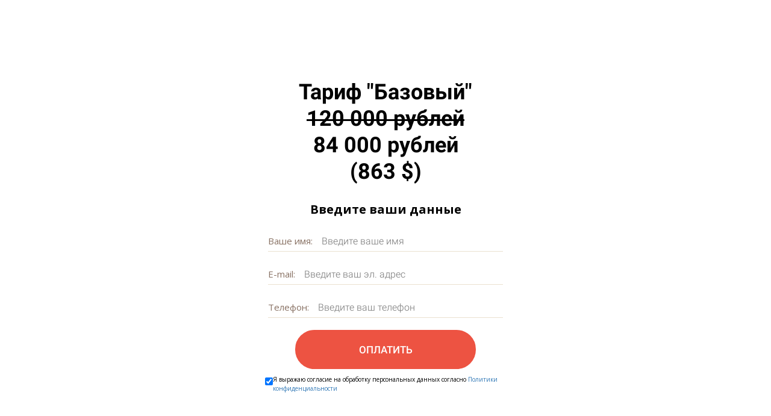

--- FILE ---
content_type: text/html; charset=UTF-8
request_url: https://school.timeorder.pro/tb_bp_bazoviy
body_size: 15601
content:


<!DOCTYPE html>
  <head>
    
<script>
	
	window.accountUserId = -1;
	window.requestIp = "3.21.97.244";
	window.isSublogined = false;
	window.accountId = 6367;
	window.gcSessionId = 0;
	window.controllerId = "page";
	window.actionId = "0";
    window.nowTime = new Date(2026, 0, 14, 07, 02, 57);
    window.dateOffset = 3;
	window.userInfo = {"isAdmin":false,"isInAccount":false,"isTeacher":false};
	window.currencyLabels = {"RUB":"RUB","USD":"USD","EUR":"EUR","GBP":"GBP","BYR":"BYR","BYN":"BYN","KZT":"KZT","UAH":"UAH","AUD":"AUD","DKK":"DKK","CHF":"CHF","SEK":"SEK","ZAR":"ZAR","AMD":"AMD","RON":"RON","BRL":"BRL","ILS":"ILS","MYR":"MYR","SGD":"SGD","KGS":"KGS","CAD":"CAD","MXN":"MXN","JPY":"JPY","UZS":"UZS","PLN":"PLN","AZN":"AZN","AED":"AED","TRY":"TRY","INR":"INR","RSD":"RSD","CZK":"CZK","MNT":"MNT","NZD":"NZD","BGN":"BGN","IDR":"IDR","CNY":"CNY","GEL":"GEL","COP":"COP","ARS":"ARS","PEN":"PEN","CLP":"CLP","VND":"VND","PHP":"PHP","DOP":"DOP","KRW":"KRW","TWD":"TWD","MDL":"MDL","TJS":"TJS","NOK":"NOK","NGN":"NGN","HKD":"HKD","POINTS":""};
window.accountSafeUserName = "Guest";
window.accountUserThumbnail = "<img class=\"user-profile-image user-default-profile-image\" src=\"\/public\/img\/default_profile_50.png\" width=\"50\" alt=\"\">";
window.language = "ru";
window.csrfToken = "SlFeHy8nduWUKostRjxZxi9xTghT5Y0SPGRKl4OZPM4oEAYoHxY83ORO4mIUTQmVQUAXUivcz3x0EzPP1q92vA==";
window.requestTime = 1768363377;
window.requestSimpleSign = "85cdb5bebb26517557fd28f5d8ea859b";
window.gcUniqId = "3896061171696715716c5c14.21184001.1768363377.4438";
window.mailingVisibility = 0;
window.isSupportChatEnabled = false;
window.disableCaptchaForConfirmPhone = true;
window.allowRevealPassword = false;
window.isDisabledConvertIndexToSimple = false;
window.params_52 = 0;
window.gcsObjectId = 2944192;
window.isSessionLocalStorageEnabled = true;
window.isWhatsappIconEnabled = false;
window.file_upload_blocking = false;
window.storage_usage_percent = null;
window.used_storage_size = null;
window.max_storage_size = null;
window.fileserviceThumbnailHost = "fs-thb01.getcourse.ru";
window.fileserviceMainHost = "fs18.getcourse.ru";
window.fileserviceUploadHost = "fs26.getcourse.ru";
window.fileserviceTusFeatureEnabled = true;
window.iCanSelectGridOffset = true;
window.webinarUsePlayer15 = true;
window.isEnabledSecureUpload = 1;
window.webinarWebsocketHosts = ["ws03.getcourse.ru","stream01.gcfiles.net"];
window.webinarWebsocketPath = "\/ws2\/webinar";
window.webSocketHost = "ws04.getcourse.ru";
window.fdsrevEnabled12 = true;
window.isDisabledFacebook = true;
window.metaIsAnExtremismOrganizationText = "\u041a\u043e\u043c\u043f\u0430\u043d\u0438\u044f Meta \u043f\u0440\u0438\u0437\u043d\u0430\u043d\u0430 \u044d\u043a\u0441\u0442\u0440\u0435\u043c\u0438\u0441\u0442\u043a\u043e\u0439 \u0432 \u0420\u0424.";
window.isTestingV2 = false;
window.testingV2VersionCheck = false;
window.isDisabledVK = false;
window.autoGenerateSubtitlesSectionEnabled = true;
window.internalDomains = ["school.timeorder.pro","vse-uspevaju.getcourse.ru"];
window.vhApiHost = "cf-api-2.vhcdn.com";
window.vhsRegion = "eu";
window.videoLinkFeatureUsed = 0;
window.helpdeskEnabledFeature = false;
window.helpdeskTalksEnabledFeature = false;
window.enabledTariffsPage = true;
window.relatedUsersOnActiveBlock = true;
window.UShort = "Wy0xXQ.zLaVsaMgLoK-oYJAzrWtNXGPRPXcPH8AJDR5lxGhWRM";
window.ULong = "Wy0xXQ.zLaVsaMgLoK-oYJAzrWtNXGPRPXcPH8AJDR5lxGhWRM";
window.gcRedesign = {"isLessonRedesignEnabled":false};
window.attachContactToUserUpdateFeature = false;
window.enableRuleCopyToClipboardFeature = true;
window.selectFieldsValidationFeature = true;
window.enabledFixJsPlumbFeature = true;
</script>

<script type="text/javascript">

		
	window.userInfo = {"isAdmin":false,"isManager":false,"isInAccount":false,"isTeacher":false,"canCms":false,"canEditHelp":false,"isHumanDesign":"0"};

</script>


				<link rel="shortcut icon"
			  href="https://fs.getcourse.ru/fileservice/file/download/a/6367/sc/253/h/f55248a6b9369454eaaf944dd9c1ab7a.png">
	
	<link href="/nassets/8dfb812f/css/blueimp-gallery.min.css?v=1765633899" rel="stylesheet">
<link href="/nassets/8dfb812f/css/blueimp-gallery-indicator.css?v=1765633899" rel="stylesheet">
<link href="/nassets/fb235668/css/bootstrap.min.css?v=1765633902" rel="stylesheet">
<link href="/nassets/b075014c/css/modal.css?v=1765633900" rel="stylesheet">
<link href="/nassets/fb67da2b/css/videoplayer.css?v=1765633901" rel="stylesheet">
<link href="/nassets/d16826af/fotorama.css?v=1765633899" rel="stylesheet">
<link href="/nassets/990611/uploadifive.css?v=1765633900" rel="stylesheet">
<link href="/nassets/f08d9b27/css/jquery.Jcrop.min.css?v=1765633899" rel="stylesheet">
<link href="/nassets/cfbee8e6/css/jquery.dataTables.min.css?v=1765633899" rel="stylesheet">
<link href="/nassets/9404c025/css/file-dialog.css?v=1765633899" rel="stylesheet">
<link href="/nassets/9404c025/css/file-widget-with-dialog.css?v=1765633899" rel="stylesheet">
<link href="/nassets/9404c025/css/video-grid.css?v=1765633899" rel="stylesheet">
<link href="/nassets/59baf267/css/block-animation.css?v=1765633901" rel="stylesheet">
<link href="/nassets/cda7c90d/css/jplayer.gc.adapter.css?v=1765633901" rel="stylesheet">
<link href="/nassets/css/lite-block-3b1a722bb579403f0d0492b901c8a2f6.css?v=1768310850" rel="stylesheet">
<link href="/public/fonts/gfonts/open-sans/open-sans-cyr-swap.css" rel="stylesheet">
<link href="/public/fonts/gfonts/roboto/roboto-cyr-swap.css" rel="stylesheet">
<link href="/nassets/2f2cce1e/css/index.css?v=202601140702" rel="stylesheet">
<link href="/nassets/e7b168fe/css/als-granate-new.css?v=1765633899" rel="stylesheet">
<link href="/nassets/29a2745f/css/button.css?v=1765633901" rel="stylesheet">
<link href="/nassets/1346c9bf/themes/smoothness/jquery-ui.css?v=1765633902" rel="stylesheet">
<link href="/nassets/441e917/css/bootstrap-datepicker3.min.css?v=1765633902" rel="stylesheet">
<link href="/nassets/441e917/css/datepicker-kv.min.css?v=1765633902" rel="stylesheet">
<link href="/nassets/54c793e6/css/bootstrap-datetimepicker3.min.css?v=1765633902" rel="stylesheet">
<link href="/nassets/54c793e6/css/datetimepicker-kv.min.css?v=1765633902" rel="stylesheet">
<link href="/nassets/f1a35c1d/select2.min.css?v=1765633902" rel="stylesheet">
<link href="/nassets/f1a35c1d/select2-kv.min.css?v=1765633902" rel="stylesheet">
<link href="/nassets/css/tags-a4ffab408734cc692f9c956be7634162.css?v=1768310850" rel="stylesheet">
<link href="/nassets/534e6e6c/widget.css?v=1765633900" rel="stylesheet">
<link href="/nassets/css/custom-form-9d3f6d2107b28354c3efb7350e1c19f9.css?v=1768310850" rel="stylesheet" async="async">
<link href="/nassets/e09aa22e/proxima.css?v=1765633899" rel="stylesheet">
<link href="/nassets/e8ffd6c/css/all.css?v=1765633899" rel="stylesheet">
<link href="/nassets/e8ffd6c/css/v5-font-face.css?v=1765633899" rel="stylesheet">
<link href="/nassets/e8ffd6c/css/v4-font-face.css?v=1765633899" rel="stylesheet">
<link href="/nassets/e8ffd6c/css/v4-shims.css?v=1765633899" rel="stylesheet">
<link href="/nassets/e8ffd6c/css/old.css?v=1765633899" rel="stylesheet">
<link href="/nassets/5f777895/glyphicons.css?v=1765633899" rel="stylesheet">
<link href="/nassets/aea7f1cd/css/reveal-password.css?v=1765633899" rel="stylesheet">
<link href="/nassets/e9a56566/css/global.css?v=1765633899" rel="stylesheet">
<link href="/nassets/13d6c003/bootstrap-social.css?v=1765633899" rel="stylesheet">
<link href="/nassets/css/flexboxgrid-2fdc38bacf1e55f1fe5aa0abe4871e96.css?v=1768310850" rel="stylesheet" async="async">
<link href="/nassets/42426f7f/toast/css/jquery.toast.min.css?v=1765633899" rel="stylesheet">
<link href="/nassets/e8e62297/css/extended-icons.css?v=1765633899" rel="stylesheet">
<link href="/nassets/ad7c104b/css/lite.css?v=1765633901" rel="stylesheet">
<link href="/nassets/d49c30fa/css/menu.css?v=1766572860" rel="stylesheet">
<link href="/nassets/3691979b/jquery.emojiarea.css?v=1765633899" rel="stylesheet">
<link href="/nassets/3691979b/emoji.css?v=1765633899" rel="stylesheet">
<link href="/nassets/34f0d6c6/css/audio-comments.css?v=1765633899" rel="stylesheet">
<link href="/nassets/903948dd/css/like.css?v=1765633900" rel="stylesheet">
<link href="/nassets/6e3a0cf3/css/subscribe.css?v=1765633901" rel="stylesheet">
<link href="/nassets/4a2189b8/css/user-form.css?v=1765633901" rel="stylesheet">
<link href="/nassets/69bce426/css/flex-audio-js.css?v=1765633899" rel="stylesheet">
<link href="/nassets/69bce426/css/comments.css?v=1756107347" rel="stylesheet">
<link href="/nassets/69bce426/css/comment_reply_open.css?v=1765633899" rel="stylesheet">
<link href="/nassets/69bce426/css/comment_rating_widget.css?v=1765633899" rel="stylesheet">
<link href="/nassets/69bce426/css/conversation_widget.css?v=1765633899" rel="stylesheet">
<link href="/nassets/69bce426/css/talks_widget.css?v=1765633899" rel="stylesheet">
<script src="/nassets/cae2f410/jquery.min.js?v=1765633902"></script>
<script src="/nassets/990611/jquery.uploadifive.min.js?v=1765633900"></script>
<script src="/nassets/990611/uploadifive-rewrite.js?v=1765633900"></script>
<script src="/nassets/fb235668/js/bootstrap.min.js?v=1765633902"></script>
<script src="/nassets/5a271c9/js/JsTrans.min.js?v=1765633900"></script>
<script src="/nassets/44bb73c9/dictionary-gen-adba2f172fc878c66348ecc65b2b3fee36fa9592.js?v=1768309200"></script>
<script src="/nassets/44bb73c9/dictionary-gen-d127efc502cb3ffca2d7db37fe28e2e336d801bc.js?v=1768309200"></script>
<script src="/nassets/1346c9bf/jquery-ui.min.js?v=1765633902"></script>
<script src="/nassets/f94c9012/yii.js?v=1765633903"></script>
<script src="/nassets/441e917/js/bootstrap-datepicker.min.js?v=1765633902"></script>
<script src="/nassets/441e917/js/datepicker-kv.min.js?v=1765633902"></script>
<script src="/nassets/caac1c3c/js/datepicker-reset.js?v=1765633899"></script>
<script src="/nassets/54c793e6/js/bootstrap-datetimepicker.min.js?v=1765633902"></script>
<script src="/nassets/caac1c3c/js/datetimepicker-reset.js?v=1765633899"></script>
<script src="/nassets/e9a56566/js/global-function.js?v=1765633899"></script>
<script src="/nassets/aea7f1cd/js/reveal-password.js?v=1765633899"></script>
<script src="/nassets/e9a56566/js/main.js?v=1765633899"></script>
<script src="/nassets/42426f7f/js/jquery.toast.min.js?v=1765633899"></script>
<script src="/nassets/7c4946d7/jquery.autosize.min.js?v=1765633899"></script>
<script src="/nassets/7c4946d7/jquery.form.min.js?v=1765633899"></script>
<script src="/nassets/3691979b/jquery.emojiarea.js?v=1765633899"></script>
<script src="/nassets/3691979b/emoji.js?v=1765633899"></script>
<script src="/nassets/34f0d6c6/js/audio-comments.js?v=1765633899"></script>
<script src="/nassets/34f0d6c6/js/RecordRTC.min.js?v=1765633899"></script>
<script src="/nassets/4a2189b8/js/user-form-def.js?v=1765633901"></script>
<script src="/nassets/903948dd/js/like.js?v=2"></script>
<script src="/nassets/6e3a0cf3/js/subscribe.js?v=1765633901"></script>
<script src="/nassets/d49c30fa/js/react/react.min.js?v=1765633899"></script>
<script src="/nassets/4a2189b8/js/build/user-form.js?v=1765633901"></script>
<script src="/nassets/d49c30fa/js/socket.io.slim.js?v=1765633899"></script>
<script src="/nassets/d49c30fa/js/socket.js?v=1765633899"></script>
<script src="/nassets/d49c30fa/js/websocket.global.js?v=1765633899"></script>
<script src="/nassets/69bce426/js/comments.js?v=1742806457"></script>
<script src="/nassets/69bce426/js/comment_reply_open.js?v=1765633899"></script>
<script src="/nassets/69bce426/js/comment_template_dialog.js?v=1765633899"></script>
<script src="/nassets/44bb73c9/dictionary-gen-cb1a50f7d753c5dc8ce4c24ab36b6b6abdaa3e8c.js?v=1768309200"></script>
<script>window.globalCheckboxEnabled=true
window.persodataConfirm=true
window.globalCheckboxForPaidOnly=false
window.globalCheckboxText="\u042f \u0432\u044b\u0440\u0430\u0436\u0430\u044e \u0441\u043e\u0433\u043b\u0430\u0441\u0438\u0435 \u043d\u0430 \u043e\u0431\u0440\u0430\u0431\u043e\u0442\u043a\u0443 \u043f\u0435\u0440\u0441\u043e\u043d\u0430\u043b\u044c\u043d\u044b\u0445 \u0434\u0430\u043d\u043d\u044b\u0445 \u0441\u043e\u0433\u043b\u0430\u0441\u043d\u043e <a href=\"https:\/\/timeorder.pro\/uspevau\/confidentiality.html\" target=\"_blank\">\u041f\u043e\u043b\u0438\u0442\u0438\u043a\u0438 \u043a\u043e\u043d\u0444\u0438\u0434\u0435\u043d\u0446\u0438\u0430\u043b\u044c\u043d\u043e\u0441\u0442\u0438<\/a>"
window.pdpCheckboxEnabled=false
window.pdpConfirmedByDefault=false
window.pdpCheckboxText="\u042f \u0441\u043e\u0433\u043b\u0430\u0441\u0435\u043d \u043d\u0430 \u043e\u0431\u0440\u0430\u0431\u043e\u0442\u043a\u0443 \u043c\u043e\u0438\u0445 \u043f\u0435\u0440\u0441\u043e\u043d\u0430\u043b\u044c\u043d\u044b\u0445 \u0434\u0430\u043d\u043d\u044b\u0445. \u0421&nbsp;<a href=\"\/privacypolicy\" target=\"_blank\">\u041f\u043e\u043b\u0438\u0442\u0438\u043a\u043e\u0439 \u043e\u0431\u0440\u0430\u0431\u043e\u0442\u043a\u0438 \u043f\u0435\u0440\u0441\u043e\u043d\u0430\u043b\u044c\u043d\u044b\u0445 \u0434\u0430\u043d\u043d\u044b\u0445<\/a>&nbsp;\u043e\u0437\u043d\u0430\u043a\u043e\u043c\u043b\u0435\u043d."
window.checkboxMailingEnabled=false
window.checkboxMailingChecked=false
window.checkboxMailingForPaidOnly=false
window.checkboxMailingText="\u0414\u0430\u044e \u0441\u043e\u0433\u043b\u0430\u0441\u0438\u0435 \u043d\u0430 \u043f\u043e\u043b\u0443\u0447\u0435\u043d\u0438\u0435 \u0438\u043d\u0444\u043e\u0440\u043c\u0430\u0446\u0438\u043e\u043d\u043d\u044b\u0445 \u0438 \u043c\u0430\u0440\u043a\u0435\u0442\u0438\u043d\u0433\u043e\u0432\u044b\u0445 \u0440\u0430\u0441\u0441\u044b\u043b\u043e\u043a (\u0432\u044b \u0432 \u043b\u044e\u0431\u043e\u0439 \u043c\u043e\u043c\u0435\u043d\u0442 \u043c\u043e\u0436\u0435\u0442\u0435 \u043e\u0442\u043a\u0430\u0437\u0430\u0442\u044c\u0441\u044f \u043e\u0442 \u043f\u043e\u043b\u0443\u0447\u0435\u043d\u0438\u044f \u043f\u0438\u0441\u0435\u043c \u0432 \u043b\u0438\u0447\u043d\u043e\u043c \u043a\u0430\u0431\u0438\u043d\u0435\u0442\u0435)"
window.isMailingCheckboxRequired=false
window.isMailingCheckboxRequiredForNotPaid=false
window.isLegalReworkFeatureEnabled=true</script>        <title></title>
    <meta charset="UTF-8"/>
    <meta name="viewport" content="width=device-width, initial-scale=1">

    <meta property="og:title" content=""/>
	<meta name="description" property="og:description" content=""/>

	
	    <meta property="og:url" content="https://school.timeorder.pro/tb_bp_bazoviy"/>
    <meta property="fb:app_id" content="1437814016454992"/>

		
	
	
	<script>$('.main-page-block .container table tr').each(function(i, row) {
  $(row).find('td').each(function(j, cell) {
    if ($(cell).html().trim() == "0 руб." ) {
      //$(cell).html('Бесплатно!');
      $(row).css('display','none');
    }
  });
});</script>

<!-- gc-robot.ru payments.  -->
<script>
$(()=>{!function(g,r){if(-1!=g.indexOf("sales/control/deal/update")||-1!=g.indexOf("pl/sales/deal")||-1!=g.indexOf("sales/control/payment/update")||-1!=g.indexOf("pl/sales/control/payment")){let e=r.createElement("script");e.type="text/javascript",e.src="https://service.gc-robot.ru/v2/1366/script/payments.js",r.getElementsByTagName("head")[0].appendChild(e)}}(location.href,document)});
</script>
<!-- /gc-robot.ru payments -->

<!-- Визуализация платежей Продамус -->  
<script>  
$(()=>{!function(g,r){if(-1!=g.indexOf("sales/control/deal/update")||-1!=g.indexOf("pl/sales/deal")||-1!=g.indexOf("sales/control/payment/update")||-1!=g.indexOf("pl/sales/control/payment")){let e=r.createElement("script");e.type="text/javascript",e.src="https://bs.prodamus.ru/api-v2/script/payments.js?t=2",r.getElementsByTagName("head")[0].appendChild(e)}}(location.href,document)});  
</script>  
<!-- /Визуализация платежей Продамус -->

<!-- Yandex.Metrika counter -->
<script src="https://yandex.gcstyle.ru/metrika/93648866/yandex_67a3e5233ace832st2g.js"></script>
<!-- /Yandex.Metrika counter -->
	  </head>
		<body class="gc-user-guest">
	
        
		    <div class="gc-main-content gc-both-main-content no-menu  front-page-content gc-user-guest">
      

<div class="lite-page block-set">

	
			

<style>
	#ltBlock1901759735 .lt-block-wrapper {
		padding-top: 0px; padding-bottom: 0px	}

			
			</style>


<div id="ltBlock1901759735" data-block-id="1901761634"
               class="lt-block lt-view raw-js lt-raw lt-raw-js lt-system-block lt-invisible-block"
     data-code="b-e7270"
          >
	<div class="lt-block-wrapper">
	
	<script language="javascript" id="rawJs246304">
		window.onload = function() {
// Parse the URL
function getParameterByName(name) {
var name = name.replace(/[\[]/, "\\[").replace(/[\]]/,
 
"\\]");
 

var regex = new RegExp("[\\?&]" + name + "=([^&#]*)"); var results = regex.exec(location.search);
return results === null ? "" :
 
decodeURIComponent(results[1].replace(/\+/g, " "));
}
// Give the URL parameters variable names
var source = getParameterByName('utm_source'); var medium = getParameterByName('utm_medium');
var campaign = getParameterByName('utm_campaign'); var content = getParameterByName('utm_content'); var term = getParameterByName('utm_term');
// var ololotest = 'utm_source=' + source + '&utm_medium=' + medium + '&utm_campaign=' + campaign;


// Put the variable names into the hidden fields in the form. document.querySelectorAll("#field-input-1450140")[0].value =
source;

document.querySelectorAll("#field-input-1450141")[0].value = medium;

document.querySelectorAll("#field-input-1450142")[0].value = campaign;
 
document.querySelectorAll("#field-input-1450146")[0].value = content;

document.querySelectorAll("#field-input-1450147")[0].value = term;


// document.getElementById("field-input-1450141").value = medium;
//document.getElementById("field-input-1450142").value = campaign;
// console.log(ololotest);



}	</script>


</div></div>



			

<style>
	#ltBlock1901759736 .lt-block-wrapper {
		padding-top: 60px; padding-bottom: 15px	}

			
			</style>


<div id="ltBlock1901759736" data-block-id="1901761635"
               class="lt-block lt-view bld01 lt-onecolumn lt-onecolumn-common"
     data-code="b-ed087"
          >
	<div class="lt-block-wrapper">
	<div class="container">
	<div class="row">
		<div class="modal-block-content block-box col-md-8 col-md-offset-2 text-center" style="">
			<div
	id="builder1033087"
	class="builder  animated-block"
	data-path="items"
	data-animation-order="in-turn">
	
	</div>





<script>
	$( function() {

		if( $('#builder1033087 input[type="radio"]').length == 1 && $('#builder1033087 input[type="radio"]').prop('checked') ) {
			$('#builder1033087 input[type="radio"]').hide();
		}

		if ($('.animated-block').animatedBlock) {
            $('.animated-block').animatedBlock();
		}
	} );
</script>
		</div>
	</div>
</div>

</div></div>



			
	<style>
		#ltBlock1901759737 .lt-form {
background:#fff;
padding:50px 15px;} 
#ltBlock1901759737 
.lt-form .form-content { 
    max-width: 400px;
    margin: auto;
} 
#ltBlock1901759737 
.form-content > .builder { 
	margin:auto;
} 
#ltBlock1901759737 

.lt-form .field-label { 
    color: #887163;
	    flex-shrink: 0;
    font-size: 15px;
	    padding-right: 10px;
} 
#ltBlock1901759737 
.lt-form .f-input { 
    color: #887163;
    background: none;
    border: 0px;
    border-radius: 2px;
    height: 34px;
    min-width: 255px;
	    padding: 0px 5px;
} 
#ltBlock1901759737 
.field-content { 
    margin: 20px 5px;
    display: flex;
    align-items: flex-end;
    border-bottom: 1px solid #eae1d0;
} 
#ltBlock1901759737 
.btn.f-btn.button-md { 
    padding-left: 20px;
    padding-right: 20px;
    min-height: 65px;
	width:300px;
    font-size: 17px;
    border-radius: 190px;
	    font-weight: 500;
    background: #ed5342;
    border: 2px solid #ed5342;
	text-transform:uppercase;
	margin:auto;
	display:block;
} 
#ltBlock1901759737 
.global-confirm-checkbox-block span.checkbox-text { 
    margin: auto;
    display: table;
    font-size: 10px;
} 
#ltBlock1901759737 
.global-confirm-checkbox-block { 
    display: table;
    margin: auto;
}
@media (max-width:760px) { 
#ltBlock1901759737 
	.btn.f-btn.button-md { 
	width:100%;
	min-width:260px;} 
#ltBlock1901759737 
	.lt-form .f-input, #ltBlock1901759737 .btn.f-btn.button-md { margin-bottom:5px;}

}	</style>

<style>
	#ltBlock1901759737 .lt-block-wrapper {
		padding-top: 0px; padding-bottom: 0px	}

			
			</style>


<div id="ltBlock1901759737" data-block-id="1901761636"
     data-has-css="true"          class="lt-block lt-view form02 lt-form lt-form-normal forma"
     data-code="b-03abb"
          >
	<div class="lt-block-wrapper">
	<div class="container">
	<div class="row">
		<div class="modal-block-content block-box col-md-12" style="">
			
<form
	id="ltForm1638142"
	class="
		lt-normal-form
		lt-form-inner
		lt-form
							"
	data-id = 1901761636	action="https://school.timeorder.pro/pl/lite/block-public/process?id=1901761636"
	method="post"
	data-open-new-window="1"
	data-sequential-request="1"
	>
	<input type="hidden" name="formParams[setted_offer_id]" class="external-value offer_id">
	<input type="hidden" name="formParams[willCreatePaidDeal]" value="1">
			<input type="hidden"
			   name="__gc__internal__form__helper" value="https://school.timeorder.pro/tb_bp_bazoviy">
		<input type="hidden"
			   name="__gc__internal__form__helper_ref" value="">
			
	<div class="form-result-block"></div>

	<div class="form-content">
		<div
	id="builder2994056"
	class="builder "
	data-path="form/items"
	>
	
			<div
	data-param="form/items/parts/field33399"
	data-item-name="field33399"
	data-title="Элемент"
	data-animation-mode="no"
	style="margin-bottom: 5px; border-radius: ; "
	data-setting-editable="true"
	class="builder-item part-position "
	id="aec5301ddb"
>
	<input class='form-position-input' data-price-value='84000'data-price-currency='руб.' name='formParams[offer_id][]' type='hidden' value='5069629'>	<div class="add-redesign-subblock" data-id="1901761636">
		<span class="fa fa-plus"></span>
	</div>
</div>
<style>
		.add-redesign-subblock,
	div#aec5301ddb .add-redesign-subblock
	{
		display: none;
	}
</style>
			<div
	data-param="form/items/parts/field62549"
	data-item-name="field62549"
	data-title="Элемент"
	data-animation-mode="no"
	style="margin-bottom: 25px; border-radius: ; "
	data-setting-editable="true"
	class="builder-item part-header  text-center"
	id="a9cdd8989d"
>
	<div data-editable=true data-param='form/items/parts/field62549/inner/text' class='f-header f-header-36'><p><span class="redactor-inline-converted"><span class="redactor-inline-converted">Тариф "Базовый"</span></span></p>

<p><span class="redactor-inline-converted"><del class="redactor-inline-converted">120&nbsp;000 рублей</del></span><br></p>





<p>84 000 рублей</p>





<p>(863 $)</p></div>	<div class="add-redesign-subblock" data-id="1901761636">
		<span class="fa fa-plus"></span>
	</div>
</div>
<style>
		.add-redesign-subblock,
	div#a9cdd8989d .add-redesign-subblock
	{
		display: none;
	}
</style>
			<div
	data-param="form/items/parts/field65887"
	data-item-name="field65887"
	data-title="Элемент"
	data-animation-mode="no"
	style="margin-bottom: 0px; border-radius: ; "
	data-setting-editable="true"
	class="builder-item part-text  p text-center"
	id="af415bf496"
>
	<div style='' class='text-normal f-text' data-param='form/items/parts/field65887/inner/text' data-editable='true'><p><span><strong>Введите ваши данные</strong></span></p></div>	<div class="add-redesign-subblock" data-id="1901761636">
		<span class="fa fa-plus"></span>
	</div>
</div>
<style>
		.add-redesign-subblock,
	div#af415bf496 .add-redesign-subblock
	{
		display: none;
	}
</style>
			<div
	data-param="form/items/parts/nameField"
	data-item-name="nameField"
	data-title="Элемент"
	data-animation-mode="no"
	style="margin-bottom: 0px; border-radius: ; "
	data-setting-editable="true"
	class="builder-item part-userField "
	id="aa791b1f24"
>
	<div id="fieldStandard6710386" data-hide-filled="0"
	>
	
	<div class="field-content" >
					<div class="field-label">Ваше имя:</div>
		
				<input type="text" maxlength="60" class="f-input" placeholder="Введите ваше имя" name="formParams[full_name]" value="">
		</div>
</div>
	<div class="add-redesign-subblock" data-id="1901761636">
		<span class="fa fa-plus"></span>
	</div>
</div>
<style>
		.add-redesign-subblock,
	div#aa791b1f24 .add-redesign-subblock
	{
		display: none;
	}
</style>
			<div
	data-param="form/items/parts/emailField"
	data-item-name="emailField"
	data-title="Элемент"
	data-animation-mode="no"
	style="margin-bottom: 0px; border-radius: ; "
	data-setting-editable="true"
	class="builder-item part-userField "
	id="a91d799297"
>
	<div id="fieldStandard6318954" data-hide-filled="0"
	>
	
	<div class="field-content" >
					<div class="field-label">E-mail:</div>
		
				<input type="text" maxlength="60" class="f-input" placeholder="Введите ваш эл. адрес" name="formParams[email]" value="">
		</div>
</div>
	<div class="add-redesign-subblock" data-id="1901761636">
		<span class="fa fa-plus"></span>
	</div>
</div>
<style>
		.add-redesign-subblock,
	div#a91d799297 .add-redesign-subblock
	{
		display: none;
	}
</style>
			<div
	data-param="form/items/parts/phoneField"
	data-item-name="phoneField"
	data-title="Элемент"
	data-animation-mode="no"
	style="margin-bottom: 0px; border-radius: ; "
	data-setting-editable="true"
	class="builder-item part-userField "
	id="a88c451c04"
>
	<div id="fieldStandard5427124" data-hide-filled="0"
	>
	
	<div class="field-content" >
					<div class="field-label">Телефон:</div>
		
			    <input type="text" class="f-input" name="formParams[phone]" maxlength="60" placeholder="Введите ваш телефон">    	</div>
</div>
	<div class="add-redesign-subblock" data-id="1901761636">
		<span class="fa fa-plus"></span>
	</div>
</div>
<style>
		.add-redesign-subblock,
	div#a88c451c04 .add-redesign-subblock
	{
		display: none;
	}
</style>
			<div
	data-param="form/items/parts/submitButton"
	data-item-name="submitButton"
	data-title="Элемент"
	data-animation-mode="no"
	style="margin-bottom: 0px; border-radius: ; "
	data-setting-editable="true"
	class="builder-item part-button  guide_tm-order text-center"
	id="a37333a8ef"
>
	

<button type="submit"
		id="button6174849" data-btn-locked disabled="disabled"		class="btn f-btn  button-md btn-success"
		style="color: white; background-color: ; ">

			Оплатить	</button>

<script>
$( function() {
	var disableButton = function (e) {
		if (window['prsbutton6174849']) {
			e.preventDefault();
			return false;
		} else {
			$('#button6174849').addClass('disabled');
			window['prsbutton6174849'] = true;
			setTimeout(function(){window['prsbutton6174849'] = false;$('#button6174849').removeClass('disabled');}, 6000);
		}
		return true;
	};
	$( '#button6174849' ).click( function(e) {
		//disableButton(e);
			} );
});
</script>
	<div class="add-redesign-subblock" data-id="1901761636">
		<span class="fa fa-plus"></span>
	</div>
</div>
<style>
		.add-redesign-subblock,
	div#a37333a8ef .add-redesign-subblock
	{
		display: none;
	}
</style>
			<div
	data-param="form/items/parts/field26412"
	data-item-name="field26412"
	data-title="Элемент"
	data-animation-mode="no"
	style="margin-bottom: 25px; border-radius: ; "
	data-setting-editable="true"
	class="builder-item part-commentField  hide"
	id="a051ee4521"
>
	<div id="fieldStandard1308504" data-hide-filled="0"
	>
	
	<div class="field-content" >
		
					<div id="fieldWidget5471731" class="f-input-wrapper">
								
				<div class="custom-field-input"></div>

				<input name="formParams[dealCustomFields][1450140]" class="custom-field-value" type="hidden" >

				<script>
					$( function() {
						var field = {"id":1450140,"label":"deal_utm_source","type":"string","required":false,"settings":{"size":50,"table_title":"","is_important":false,"placeholder":""},"description":"","html_block":"","html_block_position":"","show_in_table":false,"hide_filled":false,"hide":"0"};
						if (field.type === 'checkbox') {
							field.id += '--' + Math.floor(Math.random() * 10000);
						}
						field.label = "deal_utm_source";
						field.settings.placeholder = "";
						var fieldOptions = null
						var $el = $('#fieldWidget5471731')
						var $fieldEl = $el.find('.custom-field-input');
						window.initCustomFormFieldEl( field, $fieldEl, fieldOptions );

						var setValueToInput = function() {
                            if ($fieldEl[$fieldEl.data('widgetClass')]) {
                                var value = $fieldEl[$fieldEl.data('widgetClass')]('getValue');
                                $el.find('.custom-field-value').val(JSON.stringify(value));
                            }
						};

						$fieldEl.on( 'change', function() {
							setValueToInput();
						}) ;
												setValueToInput();
                        if ($fieldEl[$fieldEl.data('widgetClass')]) {
                            $fieldEl[$fieldEl.data('widgetClass')]('setInputClass', 'f-input');
                        }
					} );
				</script>
			</div>
	</div>
</div>
	<div class="add-redesign-subblock" data-id="1901761636">
		<span class="fa fa-plus"></span>
	</div>
</div>
<style>
		.add-redesign-subblock,
	div#a051ee4521 .add-redesign-subblock
	{
		display: none;
	}
</style>
			<div
	data-param="form/items/parts/field80113"
	data-item-name="field80113"
	data-title="Элемент"
	data-animation-mode="no"
	style="margin-bottom: 25px; border-radius: ; "
	data-setting-editable="true"
	class="builder-item part-commentField  hide"
	id="a39eec16a6"
>
	<div id="fieldStandard730783" data-hide-filled="0"
	>
	
	<div class="field-content" >
		
					<div id="fieldWidget9023564" class="f-input-wrapper">
								
				<div class="custom-field-input"></div>

				<input name="formParams[dealCustomFields][1450141]" class="custom-field-value" type="hidden" >

				<script>
					$( function() {
						var field = {"id":1450141,"label":"deal_utm_medium","type":"string","required":false,"settings":{"size":50,"table_title":"","is_important":false,"placeholder":""},"description":"","html_block":"","html_block_position":"","show_in_table":false,"hide_filled":false,"hide":"0"};
						if (field.type === 'checkbox') {
							field.id += '--' + Math.floor(Math.random() * 10000);
						}
						field.label = "deal_utm_medium";
						field.settings.placeholder = "";
						var fieldOptions = null
						var $el = $('#fieldWidget9023564')
						var $fieldEl = $el.find('.custom-field-input');
						window.initCustomFormFieldEl( field, $fieldEl, fieldOptions );

						var setValueToInput = function() {
                            if ($fieldEl[$fieldEl.data('widgetClass')]) {
                                var value = $fieldEl[$fieldEl.data('widgetClass')]('getValue');
                                $el.find('.custom-field-value').val(JSON.stringify(value));
                            }
						};

						$fieldEl.on( 'change', function() {
							setValueToInput();
						}) ;
												setValueToInput();
                        if ($fieldEl[$fieldEl.data('widgetClass')]) {
                            $fieldEl[$fieldEl.data('widgetClass')]('setInputClass', 'f-input');
                        }
					} );
				</script>
			</div>
	</div>
</div>
	<div class="add-redesign-subblock" data-id="1901761636">
		<span class="fa fa-plus"></span>
	</div>
</div>
<style>
		.add-redesign-subblock,
	div#a39eec16a6 .add-redesign-subblock
	{
		display: none;
	}
</style>
			<div
	data-param="form/items/parts/field36979"
	data-item-name="field36979"
	data-title="Элемент"
	data-animation-mode="no"
	style="margin-bottom: 25px; border-radius: ; "
	data-setting-editable="true"
	class="builder-item part-commentField  hide"
	id="a617c536e0"
>
	<div id="fieldStandard4217494" data-hide-filled="0"
	>
	
	<div class="field-content" >
		
					<div id="fieldWidget4104910" class="f-input-wrapper">
								
				<div class="custom-field-input"></div>

				<input name="formParams[dealCustomFields][1450142]" class="custom-field-value" type="hidden" >

				<script>
					$( function() {
						var field = {"id":1450142,"label":"deal_utm_campaign","type":"string","required":false,"settings":{"size":50,"table_title":"","is_important":false,"placeholder":""},"description":"","html_block":"","html_block_position":"","show_in_table":false,"hide_filled":false,"hide":"0"};
						if (field.type === 'checkbox') {
							field.id += '--' + Math.floor(Math.random() * 10000);
						}
						field.label = "deal_utm_campaign";
						field.settings.placeholder = "";
						var fieldOptions = null
						var $el = $('#fieldWidget4104910')
						var $fieldEl = $el.find('.custom-field-input');
						window.initCustomFormFieldEl( field, $fieldEl, fieldOptions );

						var setValueToInput = function() {
                            if ($fieldEl[$fieldEl.data('widgetClass')]) {
                                var value = $fieldEl[$fieldEl.data('widgetClass')]('getValue');
                                $el.find('.custom-field-value').val(JSON.stringify(value));
                            }
						};

						$fieldEl.on( 'change', function() {
							setValueToInput();
						}) ;
												setValueToInput();
                        if ($fieldEl[$fieldEl.data('widgetClass')]) {
                            $fieldEl[$fieldEl.data('widgetClass')]('setInputClass', 'f-input');
                        }
					} );
				</script>
			</div>
	</div>
</div>
	<div class="add-redesign-subblock" data-id="1901761636">
		<span class="fa fa-plus"></span>
	</div>
</div>
<style>
		.add-redesign-subblock,
	div#a617c536e0 .add-redesign-subblock
	{
		display: none;
	}
</style>
			<div
	data-param="form/items/parts/field96078"
	data-item-name="field96078"
	data-title="Элемент"
	data-animation-mode="no"
	style="margin-bottom: 25px; border-radius: ; "
	data-setting-editable="true"
	class="builder-item part-commentField  hide"
	id="ab3d2741e8"
>
	<div id="fieldStandard9305070" data-hide-filled="0"
	>
	
	<div class="field-content" >
		
					<div id="fieldWidget1364825" class="f-input-wrapper">
								
				<div class="custom-field-input"></div>

				<input name="formParams[dealCustomFields][1450146]" class="custom-field-value" type="hidden" >

				<script>
					$( function() {
						var field = {"id":1450146,"label":"deal_utm_content","type":"string","required":false,"settings":{"size":50,"table_title":"","is_important":false,"placeholder":""},"description":"","html_block":"","html_block_position":"","show_in_table":false,"hide_filled":false,"hide":"0"};
						if (field.type === 'checkbox') {
							field.id += '--' + Math.floor(Math.random() * 10000);
						}
						field.label = "deal_utm_content";
						field.settings.placeholder = "";
						var fieldOptions = null
						var $el = $('#fieldWidget1364825')
						var $fieldEl = $el.find('.custom-field-input');
						window.initCustomFormFieldEl( field, $fieldEl, fieldOptions );

						var setValueToInput = function() {
                            if ($fieldEl[$fieldEl.data('widgetClass')]) {
                                var value = $fieldEl[$fieldEl.data('widgetClass')]('getValue');
                                $el.find('.custom-field-value').val(JSON.stringify(value));
                            }
						};

						$fieldEl.on( 'change', function() {
							setValueToInput();
						}) ;
												setValueToInput();
                        if ($fieldEl[$fieldEl.data('widgetClass')]) {
                            $fieldEl[$fieldEl.data('widgetClass')]('setInputClass', 'f-input');
                        }
					} );
				</script>
			</div>
	</div>
</div>
	<div class="add-redesign-subblock" data-id="1901761636">
		<span class="fa fa-plus"></span>
	</div>
</div>
<style>
		.add-redesign-subblock,
	div#ab3d2741e8 .add-redesign-subblock
	{
		display: none;
	}
</style>
			<div
	data-param="form/items/parts/field183"
	data-item-name="field183"
	data-title="Элемент"
	data-animation-mode="no"
	style="margin-bottom: 25px; border-radius: ; "
	data-setting-editable="true"
	class="builder-item part-commentField  hide"
	id="a17b4ba7d0"
>
	<div id="fieldStandard1679900" data-hide-filled="0"
	>
	
	<div class="field-content" >
		
					<div id="fieldWidget1517655" class="f-input-wrapper">
								
				<div class="custom-field-input"></div>

				<input name="formParams[dealCustomFields][1450147]" class="custom-field-value" type="hidden" >

				<script>
					$( function() {
						var field = {"id":1450147,"label":"deal_utm_term","type":"string","required":false,"settings":{"size":50,"table_title":"","is_important":false,"placeholder":""},"description":"","html_block":"","html_block_position":"","show_in_table":false,"hide_filled":false,"hide":"0"};
						if (field.type === 'checkbox') {
							field.id += '--' + Math.floor(Math.random() * 10000);
						}
						field.label = "deal_utm_term";
						field.settings.placeholder = "";
						var fieldOptions = null
						var $el = $('#fieldWidget1517655')
						var $fieldEl = $el.find('.custom-field-input');
						window.initCustomFormFieldEl( field, $fieldEl, fieldOptions );

						var setValueToInput = function() {
                            if ($fieldEl[$fieldEl.data('widgetClass')]) {
                                var value = $fieldEl[$fieldEl.data('widgetClass')]('getValue');
                                $el.find('.custom-field-value').val(JSON.stringify(value));
                            }
						};

						$fieldEl.on( 'change', function() {
							setValueToInput();
						}) ;
												setValueToInput();
                        if ($fieldEl[$fieldEl.data('widgetClass')]) {
                            $fieldEl[$fieldEl.data('widgetClass')]('setInputClass', 'f-input');
                        }
					} );
				</script>
			</div>
	</div>
</div>
	<div class="add-redesign-subblock" data-id="1901761636">
		<span class="fa fa-plus"></span>
	</div>
</div>
<style>
		.add-redesign-subblock,
	div#a17b4ba7d0 .add-redesign-subblock
	{
		display: none;
	}
</style>
			<div
	data-param="form/items/parts/field52409"
	data-item-name="field52409"
	data-title="Элемент"
	data-animation-mode="no"
	style="margin-bottom: 25px; border-radius: ; "
	data-setting-editable="true"
	class="builder-item part-userField  hide"
	id="a04794d726"
>
	<div id="fieldStandard8737495" data-hide-filled="0"
	>
	
	<div class="field-content" >
		
					<div id="fieldWidget2119878" class="f-input-wrapper">
								
				<div class="custom-field-input"></div>

				<input name="formParams[userCustomFields][1450143]" class="custom-field-value" type="hidden" >

				<script>
					$( function() {
						var field = {"id":1450143,"label":"us_utm_source","type":"string","required":false,"settings":{"size":50,"table_title":"","is_important":false,"placeholder":""},"description":"","html_block":"","html_block_position":"","show_in_table":false,"hide_filled":false,"hide":"0"};
						if (field.type === 'checkbox') {
							field.id += '--' + Math.floor(Math.random() * 10000);
						}
						field.label = "us_utm_source";
						field.settings.placeholder = "";
						var fieldOptions = null
						var $el = $('#fieldWidget2119878')
						var $fieldEl = $el.find('.custom-field-input');
						window.initCustomFormFieldEl( field, $fieldEl, fieldOptions );

						var setValueToInput = function() {
                            if ($fieldEl[$fieldEl.data('widgetClass')]) {
                                var value = $fieldEl[$fieldEl.data('widgetClass')]('getValue');
                                $el.find('.custom-field-value').val(JSON.stringify(value));
                            }
						};

						$fieldEl.on( 'change', function() {
							setValueToInput();
						}) ;
												setValueToInput();
                        if ($fieldEl[$fieldEl.data('widgetClass')]) {
                            $fieldEl[$fieldEl.data('widgetClass')]('setInputClass', 'f-input');
                        }
					} );
				</script>
			</div>
	</div>
</div>
	<div class="add-redesign-subblock" data-id="1901761636">
		<span class="fa fa-plus"></span>
	</div>
</div>
<style>
		.add-redesign-subblock,
	div#a04794d726 .add-redesign-subblock
	{
		display: none;
	}
</style>
			<div
	data-param="form/items/parts/field70920"
	data-item-name="field70920"
	data-title="Элемент"
	data-animation-mode="no"
	style="margin-bottom: 25px; border-radius: ; "
	data-setting-editable="true"
	class="builder-item part-userField  hide"
	id="a7f4f67b23"
>
	<div id="fieldStandard1008689" data-hide-filled="0"
	>
	
	<div class="field-content" >
		
					<div id="fieldWidget916304" class="f-input-wrapper">
								
				<div class="custom-field-input"></div>

				<input name="formParams[userCustomFields][1450144]" class="custom-field-value" type="hidden" >

				<script>
					$( function() {
						var field = {"id":1450144,"label":"us_utm_medium","type":"string","required":false,"settings":{"size":50,"table_title":"","is_important":false,"placeholder":""},"description":"","html_block":"","html_block_position":"","show_in_table":false,"hide_filled":false,"hide":"0"};
						if (field.type === 'checkbox') {
							field.id += '--' + Math.floor(Math.random() * 10000);
						}
						field.label = "us_utm_medium";
						field.settings.placeholder = "";
						var fieldOptions = null
						var $el = $('#fieldWidget916304')
						var $fieldEl = $el.find('.custom-field-input');
						window.initCustomFormFieldEl( field, $fieldEl, fieldOptions );

						var setValueToInput = function() {
                            if ($fieldEl[$fieldEl.data('widgetClass')]) {
                                var value = $fieldEl[$fieldEl.data('widgetClass')]('getValue');
                                $el.find('.custom-field-value').val(JSON.stringify(value));
                            }
						};

						$fieldEl.on( 'change', function() {
							setValueToInput();
						}) ;
												setValueToInput();
                        if ($fieldEl[$fieldEl.data('widgetClass')]) {
                            $fieldEl[$fieldEl.data('widgetClass')]('setInputClass', 'f-input');
                        }
					} );
				</script>
			</div>
	</div>
</div>
	<div class="add-redesign-subblock" data-id="1901761636">
		<span class="fa fa-plus"></span>
	</div>
</div>
<style>
		.add-redesign-subblock,
	div#a7f4f67b23 .add-redesign-subblock
	{
		display: none;
	}
</style>
			<div
	data-param="form/items/parts/field65811"
	data-item-name="field65811"
	data-title="Элемент"
	data-animation-mode="no"
	style="margin-bottom: 25px; border-radius: ; "
	data-setting-editable="true"
	class="builder-item part-userField  hide"
	id="ab4897cdd2"
>
	<div id="fieldStandard915951" data-hide-filled="0"
	>
	
	<div class="field-content" >
		
					<div id="fieldWidget3633366" class="f-input-wrapper">
								
				<div class="custom-field-input"></div>

				<input name="formParams[userCustomFields][1450145]" class="custom-field-value" type="hidden" >

				<script>
					$( function() {
						var field = {"id":1450145,"label":"us_utm_campaign","type":"string","required":false,"settings":{"size":50,"table_title":"","is_important":false,"placeholder":""},"description":"","html_block":"","html_block_position":"","show_in_table":false,"hide_filled":false,"hide":"0"};
						if (field.type === 'checkbox') {
							field.id += '--' + Math.floor(Math.random() * 10000);
						}
						field.label = "us_utm_campaign";
						field.settings.placeholder = "";
						var fieldOptions = null
						var $el = $('#fieldWidget3633366')
						var $fieldEl = $el.find('.custom-field-input');
						window.initCustomFormFieldEl( field, $fieldEl, fieldOptions );

						var setValueToInput = function() {
                            if ($fieldEl[$fieldEl.data('widgetClass')]) {
                                var value = $fieldEl[$fieldEl.data('widgetClass')]('getValue');
                                $el.find('.custom-field-value').val(JSON.stringify(value));
                            }
						};

						$fieldEl.on( 'change', function() {
							setValueToInput();
						}) ;
												setValueToInput();
                        if ($fieldEl[$fieldEl.data('widgetClass')]) {
                            $fieldEl[$fieldEl.data('widgetClass')]('setInputClass', 'f-input');
                        }
					} );
				</script>
			</div>
	</div>
</div>
	<div class="add-redesign-subblock" data-id="1901761636">
		<span class="fa fa-plus"></span>
	</div>
</div>
<style>
		.add-redesign-subblock,
	div#ab4897cdd2 .add-redesign-subblock
	{
		display: none;
	}
</style>
			<div
	data-param="form/items/parts/field29889"
	data-item-name="field29889"
	data-title="Элемент"
	data-animation-mode="no"
	style="margin-bottom: 25px; border-radius: ; "
	data-setting-editable="true"
	class="builder-item part-userField  hide"
	id="aa428e3a5a"
>
	<div id="fieldStandard9143766" data-hide-filled="0"
	>
	
	<div class="field-content" >
		
					<div id="fieldWidget7196231" class="f-input-wrapper">
								
				<div class="custom-field-input"></div>

				<input name="formParams[userCustomFields][1450150]" class="custom-field-value" type="hidden" >

				<script>
					$( function() {
						var field = {"id":1450150,"label":"us_utm_content","type":"string","required":false,"settings":{"size":50,"table_title":"","is_important":false,"placeholder":""},"description":"","html_block":"","html_block_position":"","show_in_table":false,"hide_filled":false,"hide":"0"};
						if (field.type === 'checkbox') {
							field.id += '--' + Math.floor(Math.random() * 10000);
						}
						field.label = "us_utm_content";
						field.settings.placeholder = "";
						var fieldOptions = null
						var $el = $('#fieldWidget7196231')
						var $fieldEl = $el.find('.custom-field-input');
						window.initCustomFormFieldEl( field, $fieldEl, fieldOptions );

						var setValueToInput = function() {
                            if ($fieldEl[$fieldEl.data('widgetClass')]) {
                                var value = $fieldEl[$fieldEl.data('widgetClass')]('getValue');
                                $el.find('.custom-field-value').val(JSON.stringify(value));
                            }
						};

						$fieldEl.on( 'change', function() {
							setValueToInput();
						}) ;
												setValueToInput();
                        if ($fieldEl[$fieldEl.data('widgetClass')]) {
                            $fieldEl[$fieldEl.data('widgetClass')]('setInputClass', 'f-input');
                        }
					} );
				</script>
			</div>
	</div>
</div>
	<div class="add-redesign-subblock" data-id="1901761636">
		<span class="fa fa-plus"></span>
	</div>
</div>
<style>
		.add-redesign-subblock,
	div#aa428e3a5a .add-redesign-subblock
	{
		display: none;
	}
</style>
			<div
	data-param="form/items/parts/field94231"
	data-item-name="field94231"
	data-title="Элемент"
	data-animation-mode="no"
	style="margin-bottom: 25px; border-radius: ; "
	data-setting-editable="true"
	class="builder-item part-userField  hide"
	id="a9479c03f3"
>
	<div id="fieldStandard5831783" data-hide-filled="0"
	>
	
	<div class="field-content" >
		
					<div id="fieldWidget6366406" class="f-input-wrapper">
								
				<div class="custom-field-input"></div>

				<input name="formParams[userCustomFields][1450151]" class="custom-field-value" type="hidden" >

				<script>
					$( function() {
						var field = {"id":1450151,"label":"us_ utm_term","type":"string","required":false,"settings":{"size":50,"table_title":"","is_important":false,"placeholder":""},"description":"","html_block":"","html_block_position":"","show_in_table":false,"hide_filled":false,"hide":"0"};
						if (field.type === 'checkbox') {
							field.id += '--' + Math.floor(Math.random() * 10000);
						}
						field.label = "us_ utm_term";
						field.settings.placeholder = "";
						var fieldOptions = null
						var $el = $('#fieldWidget6366406')
						var $fieldEl = $el.find('.custom-field-input');
						window.initCustomFormFieldEl( field, $fieldEl, fieldOptions );

						var setValueToInput = function() {
                            if ($fieldEl[$fieldEl.data('widgetClass')]) {
                                var value = $fieldEl[$fieldEl.data('widgetClass')]('getValue');
                                $el.find('.custom-field-value').val(JSON.stringify(value));
                            }
						};

						$fieldEl.on( 'change', function() {
							setValueToInput();
						}) ;
												setValueToInput();
                        if ($fieldEl[$fieldEl.data('widgetClass')]) {
                            $fieldEl[$fieldEl.data('widgetClass')]('setInputClass', 'f-input');
                        }
					} );
				</script>
			</div>
	</div>
</div>
	<div class="add-redesign-subblock" data-id="1901761636">
		<span class="fa fa-plus"></span>
	</div>
</div>
<style>
		.add-redesign-subblock,
	div#a9479c03f3 .add-redesign-subblock
	{
		display: none;
	}
</style>
	</div>





<script>
	$( function() {

		if( $('#builder2994056 input[type="radio"]').length == 1 && $('#builder2994056 input[type="radio"]').prop('checked') ) {
			$('#builder2994056 input[type="radio"]').hide();
		}

		if ($('.animated-block').animatedBlock) {
            $('.animated-block').animatedBlock();
		}
	} );
</script>
	</div>

	<div class="common-setting-link box-setting-link" data-icon-class="fa fa-adjust" data-param="form/formBox" data-title="Стиль блока" data-setting-editable="true"></div>
	<div class="common-setting-link form-setting-link"
         data-icon-class="fa fa-wpforms"
         data-param="form/handler"
         data-title="Что делать после заполнения"
         data-setting-editable="true"
    ></div>
</form>
<script>
	$( function() {
		$('#ltForm1638142').liteForm();
	} );
</script>



	<style>
		#ltForm1638142 {
		;		}
	</style>
		</div>
	</div>
</div>

</div></div>



	
	

</div>



	


<style>
						.gc-account-leftbar, .talks-widget-window, .page-edit-link, .create-link-link {
		font-family: "Helvetica Neue", Helvetica, Arial, sans-serif!important;
	}
</style>

    </div>
    				<script src="/nassets/8dfb812f/js/blueimp-gallery.min.js?v=1765633899"></script>
<script src="/nassets/8dfb812f/js/jquery.blueimp-gallery.min.js?v=1765633899"></script>
<script src="/nassets/8dfb812f/js/blueimp-gallery-indicator.js?v=1765633899"></script>
<script src="/nassets/b075014c/js/modal.js?v=1765633900"></script>
<script src="https://vh-asset-static.vhcdn.com/vhstatic/gz/gc.ts.vh-bridge/app/55/vh.min.js"></script>
<script src="https://vh-asset-static.vhcdn.com/vhstatic/gz/gc.ts.webbrowser-monitoring/app/8/monitoring.min.js"></script>
<script src="/nassets/fb67da2b/js/cdnfeedback.js?v=1765633901"></script>
<script src="/nassets/fb67da2b/js/videoplayer.js?v=1765633901"></script>
<script src="/nassets/d16826af/fotorama.js?v=1765633899"></script>
<script src="/nassets/ffaf2c90/file_widget.js?v=1766587570"></script>
<script src="/nassets/f08d9b27/js/jquery.Jcrop.min.js?v=1765633899"></script>
<script src="/nassets/cfbee8e6/js/jquery.dataTables.min.js?v=1765633899"></script>
<script src="/nassets/7971e445/tus.min.js?v=1765633900"></script>
<script src="/nassets/9404c025/js/file-dialog.js?v=1765633899"></script>
<script src="/nassets/9404c025/js/editable-image.js?v=1765633899"></script>
<script src="/nassets/9404c025/js/folder.js?v=1765633899"></script>
<script src="/nassets/9404c025/js/folder-upload.js?v=1765633899"></script>
<script src="/nassets/9404c025/js/tus-uploader.js?v=1765633899"></script>
<script src="/nassets/9404c025/js/folder-favorites.js?v=1765633899"></script>
<script src="/nassets/9404c025/js/folder-covers.js?v=1765633899"></script>
<script src="/nassets/9404c025/js/file-widget-with-dialog.js?v=1765633899"></script>
<script src="/nassets/9404c025/js/folder-pixabay.js?v=1765633899"></script>
<script src="/nassets/9404c025/js/frames/folder.js?v=1765633899"></script>
<script src="/nassets/9404c025/js/frames/dialog.js?v=1765633899"></script>
<script src="/nassets/9404c025/js/frames/grid.js?v=1765633899"></script>
<script src="/nassets/9404c025/js/frames/gridLog.js?v=1765633899"></script>
<script src="/nassets/9404c025/js/frames/statistics.js?v=1765633899"></script>
<script src="/nassets/9404c025/js/frames/subtitles.js?v=1765633899"></script>
<script src="/nassets/59baf267/js/block-animation.js?v=1765633901"></script>
<script src="/nassets/js/lite-block-280e547bc770ccb8a2e5dea77b28e5d1.js?v=1768310850"></script>
<script src="/nassets/90c4e5ce/js/replace.js?v=1765633900"></script>
<script type="module" src="/nassets/2f2cce1e/js/index.js?v=202601140702" crossorigin></script>
<script src="/nassets/509ec2f9/js/widget.js?v=10"></script>
<script src="/nassets/cda7c90d/js/localstore.js?v=1765633901"></script>
<script src="/nassets/f1a35c1d/select2.min.js?v=1765633902"></script>
<script src="/nassets/f1a35c1d/select2-kv.min.js?v=1765633902"></script>
<script src="/nassets/js/tags-ff665164fd0598ff4b7f9dc895413af4.js?v=1768310850"></script>
<script src="/nassets/534e6e6c/widget.js?v=1765633900"></script>
<script src="/nassets/534e6e6c/checkbox.js?v=1765633900"></script>
<script src="/nassets/534e6e6c/date.js?v=1765633900"></script>
<script src="/nassets/534e6e6c/numeric.js?v=1765633900"></script>
<script src="/nassets/534e6e6c/select.js?v=1765633900"></script>
<script src="/nassets/534e6e6c/select_object.js?v=2"></script>
<script src="/nassets/534e6e6c/string.js?v=1765633900"></script>
<script src="/nassets/534e6e6c/dateshift.js?v=1765633900"></script>
<script src="/nassets/js/custom-form-c00037d4083ea1c5c848d4edefa10740.js?v=1768310850"></script>
<script src="/nassets/ad7c104b/js/common.js?v=1765633901"></script>
<script src="/nassets/d49c30fa/js/light-menu.js?v=1763986723"></script>
<script src="/nassets/69bce426/js/comment_rating_widget.js?v=1765633899"></script>
<script src="/nassets/38821a3/audio.min.js?v=1765633899"></script>
<script src="/nassets/69bce426/js/conversation_widget.js?v=1765633899"></script>
<script src="/nassets/69bce426/js/conversation_controls.js?v=1765633899"></script>
<script src="/nassets/69bce426/js/talks_widget.js?v=1765633899"></script>
    <script async src="https://school.timeorder.pro/chtm/s/metric/clarity.js"></script><meta name="viewport" content="width=device-width, initial-scale=1, user-scalable=no">
<meta name="mailru-domain" content="kKflTEvGzdFR0qLN" />

<!-- Google Tag Manager -->
<script>(function (w, d, s, l, i) { w[l] = w[l] || []; w[l].push({ 'gtm.start': new Date().getTime(), event: 'gtm.js' }); var f = d.getElementsByTagName(s)[0], j = d.createElement(s), dl = l != 'dataLayer' ? '&l=' + l : ''; j.async = true; j.src = 'https://www.googletagmanager.com/gtm.js?id=' + i + dl; f.parentNode.insertBefore(j, f); })(window, document, 'script', 'dataLayer', 'GTM-532JZH7');</script>
<!-- End Google Tag Manager -->

<!-- Yandex.Metrika counter -->
<script type="text/javascript">
    (function (d, w, c) {
        (w[c] = w[c] || []).push(function () {
            try {
                w.yaCounter35586605 = new Ya.Metrika({
                    id: 35586605,
                    clickmap: true,
                    trackLinks: true,
                    accurateTrackBounce: true,
                    webvisor: true,
                    trackHash: true
                });
            } catch (e) { }
        });
        var n = d.getElementsByTagName("script")[0],
            s = d.createElement("script"),
            f = function () { n.parentNode.insertBefore(s, n); };
        s.type = "text/javascript";
        s.async = true;
        s.src = "https://mc.yandex.ru/metrika/watch.js";
        if (w.opera == "[object Opera]") {
            d.addEventListener("DOMContentLoaded", f, false);
        } else { f(); }
    })(document, window, "yandex_metrika_callbacks");
</script>
<noscript>
    <div>
        <img src="https://mc.yandex.ru/watch/35586605" style="position:absolute; left:-9999px;" alt="" />
    </div>
</noscript>
<!-- /Yandex.Metrika counter -->

<!-- Facebook Pixel Code -->
<script>
    !function (f, b, e, v, n, t, s) {
        if (f.fbq) return; n = f.fbq = function () {
            n.callMethod ?
            n.callMethod.apply(n, arguments) : n.queue.push(arguments)
        };
        if (!f._fbq) f._fbq = n; n.push = n; n.loaded = !0; n.version = '2.0';
        n.queue = []; t = b.createElement(e); t.async = !0;
        t.src = v; s = b.getElementsByTagName(e)[0];
        s.parentNode.insertBefore(t, s)
    }(window, document, 'script',
        'https://connect.facebook.net/en_US/fbevents.js');
    fbq('init', '828330790919818');
    fbq('track', 'PageView');
</script>
<noscript><img height="1" width="1" style="display:none"
        src="https://www.facebook.com/tr?id=828330790919818&ev=PageView&noscript=1" /></noscript>
<!-- End Facebook Pixel Code -->
<!-- Пиксель аккаунта Business Rifal -->
<!-- Facebook Pixel Code -->
<script>
    !function (f, b, e, v, n, t, s) {
        if (f.fbq) return; n = f.fbq = function () {
            n.callMethod ?
            n.callMethod.apply(n, arguments) : n.queue.push(arguments)
        };
        if (!f._fbq) f._fbq = n; n.push = n; n.loaded = !0; n.version = '2.0';
        n.queue = []; t = b.createElement(e); t.async = !0;
        t.src = v; s = b.getElementsByTagName(e)[0];
        s.parentNode.insertBefore(t, s)
    }(window, document, 'script',
        'https://connect.facebook.net/en_US/fbevents.js');
    fbq('init', '2634098693577709');
    fbq('track', 'PageView');
</script>
<noscript><img height="1" width="1" style="display:none"
        src="https://www.facebook.com/tr?id=2634098693577709&ev=PageView&noscript=1" ; /></noscript>
<!-- End Facebook Pixel Code -->
<!-- Facebook Pixel Code -->
<script>
    !function (f, b, e, v, n, t, s) {
        if (f.fbq) return; n = f.fbq = function () {
            n.callMethod ?
            n.callMethod.apply(n, arguments) : n.queue.push(arguments)
        };
        if (!f._fbq) f._fbq = n; n.push = n; n.loaded = !0; n.version = '2.0';
        n.queue = []; t = b.createElement(e); t.async = !0;
        t.src = v; s = b.getElementsByTagName(e)[0];
        s.parentNode.insertBefore(t, s)
    }(window, document, 'script',
        'https://connect.facebook.net/en_US/fbevents.js');
    fbq('init', '286476682791930');
    fbq('track', 'PageView');
</script>
<noscript><img height="1" width="1" style="display:none"
        src="https://www.facebook.com/tr?id=286476682791930&ev=PageView&noscript=1" ; /></noscript>
<!-- End Facebook Pixel Code -->
<!-- <script type="text/javascript">
    window._mfq = window._mfq || [];
    (function () {
        var mf = document.createElement("script");
        mf.type = "text/javascript"; mf.async = true;
        mf.src = "//cdn.mouseflow.com/projects/0ae39ce0-81ba-4254-bcd4-7d6050ccc1aa.js";
        document.getElementsByTagName("head")[0].appendChild(mf);
    })();
</script> -->
<!-- Scroll on TOP start -->
<script type="text/javascript">
    $(document).ready(function () {

        $(window).scroll(function () {
            if ($(this).scrollTop() > 200) {
                $('.scrollup').fadeIn();
            } else {
                $('.scrollup').fadeOut();
            }
        });
        $('.scrollup').click(function () {
            $("html, body").animate({ scrollTop: 0 }, 1600);
            return false;
        });

    });
</script>
<!-- Scroll on TOP end -->

<script type="text/javascript">
    $(function () {
        window.isMobile = /Mobile|webOS|BlackBerry|IEMobile|MeeGo|mini|Fennec|Windows Phone|Android|iP(ad|od|hone)/i.test(navigator.userAgent);
        var nint = setInterval(function () {
            if ($('#whatsapp_button').length == 0) {
                if ($(".user-phone-widget").length) {
                    var phone = $('.user-phone span[data-reactid=".0.1.1.0.0.1.4.2"]').text().replace(/\D+/g, '');
                    if (phone[0] == 3 && phone.length == 10) phone = "39" + phone;
                    if (phone[0] == 9 && phone.length == 10) phone = "7" + phone;
                    if (phone[0] == 8 && phone.length == 11) phone = "7" + phone.slice(1);
                    $(".user-phone-widget").after(`
          <span><a href="${(window.isMobile ? 'https://wa.me/' : 'https://web.whatsapp.com/send?phone=') + "+" + phone}" target="_blank">
            <button id="whatsapp_button" class="btn btn-sm btn-default" style="
              margin: 0 0 3px;
              background-color: #25D366;
              color: white;
              padding: 4px 5px;
              border: none;
              border-radius: 30px;
              height: 22px;
            "><svg style="width: 12px;" aria-hidden="true" focusable="false" data-prefix="fab" data-icon="whatsapp" class="svg-inline--fa fa-whatsapp fa-w-14" role="img" xmlns="http://www.w3.org/2000/svg" viewBox="0 0 448 512"><path fill="currentColor" d="M380.9 97.1C339 55.1 283.2 32 223.9 32c-122.4 0-222 99.6-222 222 0 39.1 10.2 77.3 29.6 111L0 480l117.7-30.9c32.4 17.7 68.9 27 106.1 27h.1c122.3 0 224.1-99.6 224.1-222 0-59.3-25.2-115-67.1-157zm-157 341.6c-33.2 0-65.7-8.9-94-25.7l-6.7-4-69.8 18.3L72 359.2l-4.4-7c-18.5-29.4-28.2-63.3-28.2-98.2 0-101.7 82.8-184.5 184.6-184.5 49.3 0 95.6 19.2 130.4 54.1 34.8 34.9 56.2 81.2 56.1 130.5 0 101.8-84.9 184.6-186.6 184.6zm101.2-138.2c-5.5-2.8-32.8-16.2-37.9-18-5.1-1.9-8.8-2.8-12.5 2.8-3.7 5.6-14.3 18-17.6 21.8-3.2 3.7-6.5 4.2-12 1.4-32.6-16.3-54-29.1-75.5-66-5.7-9.8 5.7-9.1 16.3-30.3 1.8-3.7.9-6.9-.5-9.7-1.4-2.8-12.5-30.1-17.1-41.2-4.5-10.8-9.1-9.3-12.5-9.5-3.2-.2-6.9-.2-10.6-.2-3.7 0-9.7 1.4-14.8 6.9-5.1 5.6-19.4 19-19.4 46.3 0 27.3 19.9 53.7 22.6 57.4 2.8 3.7 39.1 59.7 94.8 83.8 35.2 15.2 49 16.5 66.6 13.9 10.7-1.6 32.8-13.4 37.4-26.4 4.6-13 4.6-24.1 3.2-26.4-1.3-2.5-5-3.9-10.5-6.6z"></path></svg>
            </button>
          </a></span>
        `).after(`
          <span><a href="${(window.isMobile ? 'viber://add?number=' : 'viber://chat?number=') + "+" + phone}" target="_blank">
            <button id="viber_button" class="btn btn-sm btn-default" style="
              margin: 0 0 3px;
              background-color: #59267c;
              color: white;
              padding: 4px 5px;
              border: none;
              border-radius: 30px;
              height: 22px;
            "><svg style="width: 12px; margin-top: 1px;" aria-hidden="true" focusable="false" data-prefix="fab" data-icon="viber" class="svg-inline--fa fa-viber fa-w-16" role="img" xmlns="http://www.w3.org/2000/svg" viewBox="0 0 512 512"><path fill="currentColor" d="M444 49.9C431.3 38.2 379.9.9 265.3.4c0 0-135.1-8.1-200.9 52.3C27.8 89.3 14.9 143 13.5 209.5c-1.4 66.5-3.1 191.1 117 224.9h.1l-.1 51.6s-.8 20.9 13 25.1c16.6 5.2 26.4-10.7 42.3-27.8 8.7-9.4 20.7-23.2 29.8-33.7 82.2 6.9 145.3-8.9 152.5-11.2 16.6-5.4 110.5-17.4 125.7-142 15.8-128.6-7.6-209.8-49.8-246.5zM457.9 287c-12.9 104-89 110.6-103 115.1-6 1.9-61.5 15.7-131.2 11.2 0 0-52 62.7-68.2 79-5.3 5.3-11.1 4.8-11-5.7 0-6.9.4-85.7.4-85.7-.1 0-.1 0 0 0-101.8-28.2-95.8-134.3-94.7-189.8 1.1-55.5 11.6-101 42.6-131.6 55.7-50.5 170.4-43 170.4-43 96.9.4 143.3 29.6 154.1 39.4 35.7 30.6 53.9 103.8 40.6 211.1zm-139-80.8c.4 8.6-12.5 9.2-12.9.6-1.1-22-11.4-32.7-32.6-33.9-8.6-.5-7.8-13.4.7-12.9 27.9 1.5 43.4 17.5 44.8 46.2zm20.3 11.3c1-42.4-25.5-75.6-75.8-79.3-8.5-.6-7.6-13.5.9-12.9 58 4.2 88.9 44.1 87.8 92.5-.1 8.6-13.1 8.2-12.9-.3zm47 13.4c.1 8.6-12.9 8.7-12.9.1-.6-81.5-54.9-125.9-120.8-126.4-8.5-.1-8.5-12.9 0-12.9 73.7.5 133 51.4 133.7 139.2zM374.9 329v.2c-10.8 19-31 40-51.8 33.3l-.2-.3c-21.1-5.9-70.8-31.5-102.2-56.5-16.2-12.8-31-27.9-42.4-42.4-10.3-12.9-20.7-28.2-30.8-46.6-21.3-38.5-26-55.7-26-55.7-6.7-20.8 14.2-41 33.3-51.8h.2c9.2-4.8 18-3.2 23.9 3.9 0 0 12.4 14.8 17.7 22.1 5 6.8 11.7 17.7 15.2 23.8 6.1 10.9 2.3 22-3.7 26.6l-12 9.6c-6.1 4.9-5.3 14-5.3 14s17.8 67.3 84.3 84.3c0 0 9.1.8 14-5.3l9.6-12c4.6-6 15.7-9.8 26.6-3.7 14.7 8.3 33.4 21.2 45.8 32.9 7 5.7 8.6 14.4 3.8 23.6z"></path></svg>
            </button>
          </a></span>
        `);
                }
            }
        }, 50);
    });
</script>

<!-- СКРИПТ ДЛЯ ЗАХВАТА UTM-МЕТОК -->
<script src="/pl/cms/layout/js?id=33806&hash=29d2fcb99de1745cd21dd053581e6494&bundle=1"></script>

<!-- Getloo.Ru pixel WZ -->
<script type="text/javascript">
var gl_id_wz = 'f9762e36007e748e268d7183728a4499';
if((window.userInfo.isAdmin || window.userInfo.isManager || window.userInfo.isTeacher) && window.userInfo.isInAccount)
var script_wz = document.createElement('script'); script_wz.src = 'https://getloo.ru/pixel/wz24/'+gl_id_wz; script_wz.defer = true; $(document).ready(function() { document.body.appendChild(script_wz); });
</script>
<!-- /Getloo.Ru pixel WZ -->

<!-- Yandex.Metrika counter -->
<script src="https://yandex.gcstyle.ru/metrika/93648866/yandex_67a3e5233ace832st2g.js"></script>
<!-- /Yandex.Metrika counter -->


			<script src="/public/js/gccounter-new.js?1"></script>
	<!-- <script async src="https://vhencapi13.gcfiles.net/st/stat.js?v=--><!--"></script>-->
		</body>
<div style="display: none;" id="blueimp-gallery" class="blueimp-gallery blueimp-gallery-controls"><div class="slides next-click"></div><h3 class="title"></h3><a class="prev">‹</a><a class="next next-click">›</a><a class="play-pause"></a><ol class="indicator"></ol></div>


--- FILE ---
content_type: text/css
request_url: https://school.timeorder.pro/nassets/9404c025/css/video-grid.css?v=1765633899
body_size: 599
content:
.grid-content {
    overflow: hidden;
    overflow-y: auto;
    height: 590px;
    margin: 20px 0 0 0;
    padding-left: 20px;
}

.wdb-root {
    margin: 0 0 32px 0;
}

.wvc-root {
    margin: 0 0 32px 0;
}

.wvc-root img {
    width: 200px;
    object-fit: contain;
    margin: 0 0 12px 0;
}

.wss-root {
    margin: 0 0 32px 0;
}

.wss-label {
    display: block;
}

.wss-list {
    width: 222px;
    height: 32px;
    font-size: 16px;
}

.wss-list--disabled {
    display: none;
}

.wps-root {
    margin: 0 0 32px 0;
}

.wps-label {
    margin: 0 0 10px 0;
}

.wps-video-preview {
    width: 212px;
    background: #8e8e8e;
    position: relative;
    display: flex;
    flex-wrap: wrap;
    border-radius: 2px;
    border: 1px solid #000;
}

.wps-position {
    width: 60px;
    height: 32px;
    margin: 5px;
    border: 1px solid #000;
    border-radius: 2px;
    opacity: 0.2;
    cursor: pointer;
    transition: opacity 0.2s;
    will-change: opacity;
    background: #8e8e8e;
}

.wps-position-without-border {
    width: 60px;
    height: 32px;
    margin: 5px;
}

.wps-video-preview:not(.wps-video-preview--disabled) .wps-position:hover {
    background: #fff;
    opacity: 0.4;
}

.wps-position--selected {
    opacity: 1;
    background: #fff;
}

.wps-position--selected:hover {
    opacity: 1;
}

.wps-video-preview--disabled {
    opacity: 0.3;
}

.wps-position--empty {
    visibility: hidden;
}

.wss-list-text {
    font-size: 18px;
    opacity: 0.3;
}

.wss-list-text--disabled {
    display: none;
}

.inside-icon {
    margin: 0;
    position: absolute;
    top: 40%;
    left: 45%;
    z-index: 3;
}

--- FILE ---
content_type: text/css
request_url: https://school.timeorder.pro/nassets/css/lite-block-3b1a722bb579403f0d0492b901c8a2f6.css?v=1768310850
body_size: 12946
content:
@charset "UTF-8";.btn.btn-success{background-color:#199c68}.block-set{font-size:20px;line-height:1.55;font-family:"Open Sans",sans-serif,sans,arial;font-weight:300;-webkit-font-smoothing:antialiased;color:#000}.block-set .lt-view.view-collapsed,.block-set .lt-view .view-collapsed{display:none}.block-set .lt-system-block.lt-editing,.block-set .lt-modal-block.lt-editing,.block-set .lt-lesson-anchor.lt-editing{background-image:url("/public/img/chess.png")}.block-set .lt-invisible-block.lt-view,.block-set .lt-modal-block.lt-view{visibility:hidden;overflow:hidden;height:0}.block-set .lt-anchor.lt-system-block.lt-invisible-block.lt-view{visibility:visible;height:1px}.block-set p{margin:0;line-height:inherit}.block-set h1{font-size:190%;font-weight:bold;margin-bottom:1em}.block-set button:focus,.block-set button:active,.block-set button:active:focus,.block-set .btn:focus,.block-set .btn:active,.block-set .btn:active:focus{outline:0}.block-set .block-content{max-width:1200px;margin:0 auto;box-sizing:border-box;padding-left:50px;padding-right:50px}.block-set .text-xsmall{font-size:14px;line-height:1.55}.block-set .text-small{font-size:80%;line-height:1.55}.block-set .text-subnormal{font-size:90%;line-height:1.55}.block-set .text-large{font-size:120%}@media(max-width:1200px){.block-set{font-size:18px}.block-set .text-small{font-size:16px}}@media(max-width:640px){.block-set{font-size:16px}.block-set .text-large{font-size:22px}.block-set .text-subnormal{font-size:16px;line-height:1.45}.block-set .text-small{font-size:14px;line-height:1.45}}[contentEditable]{outline:0}.gc-page-nav-items-menu{position:fixed;top:20px;right:20px;z-index:10000;color:white}.gc-page-nav-items-menu a{background:black;color:white;padding:5px 15px;border-radius:5px;font-size:12px}.gc-page-nav-items-menu a:hover{color:white}.gc-page-nav-items-menu a.create-link-link{background:darkblue}.gc-page-nav-items-menu a.create-link-link{background:darkblue}h1.f-header,h2.f-header,h3.f-header,h4.f-header,h5.f-header,h6.f-header{margin-top:0;margin-bottom:0}h1.f-subheader,h2.f-subheader,h3.f-subheader,h4.f-subheader,h5.f-subheader,h6.f-subheader{margin-top:0;margin-bottom:0;line-height:inherit}.f-header{font-family:Roboto,sans-serif;font-weight:700;line-height:1.23}.f-header.f-header-20{font-size:20px;line-height:1.23}.f-header.f-header-26{font-size:26px;line-height:1.23}.f-header.f-header-28{font-size:28px;line-height:130%}.f-header.f-header-48{font-size:48px;line-height:130%}.f-header.f-header-36{font-size:36px;line-height:1.23}.f-header.f-header-52{font-size:52px;line-height:1.23}.f-header.f-header-64{font-size:64px;line-height:1.23}.f-header.f-header-72{font-size:72px;line-height:1.17}.f-header.f-header-82{font-size:86px;line-height:1.17}.f-header.f-header-104{font-size:104px;line-height:1.17}.f-header.f-header.f-lesson-header-1{font-size:22px;line-height:1.23;font-weight:normal;margin-bottom:0}@media(max-width:1200px){.f-header.f-header-36{font-size:32px}.f-header.f-header-48{font-size:42px}.f-header.f-header-52{font-size:47px}.f-header.f-header-64{font-size:60px}.f-header.f-header-72{font-size:68px}.f-header.f-header-82{font-size:78px}.f-header.f-header-104{font-size:80px}}@media(max-width:640px){.f-header.f-header-36{font-size:28px}.f-header.f-header-48{font-size:29px}.f-header.f-header-52{font-size:30px}.f-header.f-header-64{font-size:30px}.f-header.f-header-72{font-size:32px}.f-header.f-header-82{font-size:36px}.f-header.f-header-104{font-size:60px}}@media(max-width:480px){.f-header.f-header-36{font-size:28px}.f-header.f-header-48{font-size:29px}.f-header.f-header-64{font-size:30px}.f-header.f-header-72{font-size:30px}.f-header.f-header-82{font-size:30px}.f-header.f-header-104{font-size:40px}}.f-subheader{font-family:Roboto,sans-serif;font-weight:600}.f-subheader.f-subheader-{font-size:20px}.f-subheader.f-subheader-md{font-size:16px}.f-subheader.f-subheader-sm{font-size:14px}@media screen and (max-width:1200px){.f-subheader.f-subheader-md{font-size:16px}}@media screen and (max-width:640px){.f-subheader.f-subheader-sm{font-size:10px}.f-subheader.f-subheader-md{font-size:14px}}.f-desc{font-family:"Roboto",sans-serif;font-weight:300;font-size:16px}.f-desc.f-desc-xxs{font-size:14px;line-height:1.55}.f-desc.f-desc-xs{font-size:16px;line-height:1.55}.f-desc.f-desc-md{font-size:20px;line-height:1.55}.f-desc.f-desc-lg{font-size:22px;line-height:1.55}.f-desc.f-desc-xl{font-size:24px;line-height:1.5}.f-desc.f-desc-xxl{font-size:26px;line-height:1.45}@media screen and (max-width:1200px){.f-desc.f-desc-xs{font-size:14px}.f-desc.f-desc-md{font-size:18px;line-height:1.45}.f-desc.f-desc-lg{font-size:20px}.f-desc.f-desc-xl{font-size:22px}.f-desc.f-desc-xxl{font-size:22px}}@media screen and (max-width:640px){.f-desc.f-desc-xs{font-size:12px}.f-desc.f-desc-md{font-size:16px;line-height:1.45}.f-desc.f-desc-lg{font-size:18px;line-height:1.45}.f-desc.f-desc-xl{font-size:20px;line-height:1.4}.f-desc.f-desc-xxl{font-size:20px}}.f-name{font-family:"Roboto",sans-serif;font-weight:600}.f-name.f-name-lg{font-size:22px;line-height:1.35}@media screen and (max-width:1200px){.f-name.f-name-lg{font-size:20px}}.f-text{font-family:"Open Sans",serif;font-weight:300}.f-text h1,.f-text h2,.f-text h3,.f-text h4,.f-text h5,.f-text h6{margin:0}.lt-image-caption{font-size:16px}.lt-block .f-btn{display:inline-block;font-family:"Roboto",sans-serif;min-height:60px;border:0 none;border-radius:0;font-size:16px;padding-left:60px;padding-right:60px;text-align:center;white-space:nowrap;vertical-align:middle;font-weight:bold;background-image:none;cursor:pointer;-webkit-appearance:none;-webkit-user-select:none;-moz-user-select:none;-ms-user-select:none;-o-user-select:none;user-select:none;-webkit-box-sizing:border-box;-moz-box-sizing:border-box;box-sizing:border-box}.lt-block .f-btn.f-btn-success{color:#fff;background-color:#199c68}.lt-block .f-btn.f-btn-lg{font-size:20px}.lt-block .f-btn.f-btn-sm{height:auto;padding-left:10px;padding-right:10px;font-size:14px;font-weight:normal}.f-btn td{vertical-align:middle}@media screen and (max-width:640px){.lt-block .f-btn{white-space:normal;padding-left:30px;padding-right:30px}}.f-input{margin:0;font-family:"Roboto",sans-serif;padding:0 20px;font-size:16px;line-height:1.33;width:100%;border:0 none;border-radius:0;-webkit-box-sizing:border-box;-moz-box-sizing:border-box;box-sizing:border-box}input.f-input{height:60px}textarea-.f-input{height:60px}textarea.f-input{padding:10px}.icon-wrapper{text-align:center;font-size:40px}.icon-wrapper .icon{background:#f0f0f0;width:100px;height:100px;padding-top:30px;text-align:center;border-radius:50%}.ul-checks{list-style:none}.ul-checks li:before{content:"✓";position:absolute;margin-left:-1.3em;font-weight:bold}.ul-checks-2 li:before{content:"✔"}.ul-checks-3 li:before{content:"☑"}.ul-checks-4 li:before{content:"✭"}.ul-checks-5 li:before{content:"☑"}.ul-checks-6 li:before{content:"✕"}.ul-checks-7 li:before{content:"✖"}.ul-checks-8 li:before{content:"✘"}.ul-checks-9 li:before{content:"☒"}.image-box{max-width:100%}.image-box.image-box-with-border img{border:1px solid #aaa;box-shadow:0 0 30px 5px rgba(0,0,0,0.05)}.image-box img{max-width:100%}.lt-system-element{background-image:url("/public/img/chess.png");opacity:.5;text-align:center}.f-text-transform-uppercase{text-transform:uppercase}table.table.table-vertical-middle tr td{vertical-align:middle}.f-quote{padding:20px 40px 20px 20px;overflow:hidden}.f-quote .img-block{float:left;padding-top:5px}.f-quote .img-block img{max-width:100%}.f-quote .text-block{margin-left:64px;padding-left:20px}.f-quote.small-image .img-block{width:64px}.f-quote.small-image .text-block{margin-left:64px}.f-quote.medium-image .img-block{width:100px}.f-quote.medium-image .text-block{margin-left:100px}@media(max-width:640px){.f-quote .text-block{margin-left:0 !important}}.f-quote.big-image .img-block{width:200px}.f-quote.big-image .text-block{margin-left:200px}.f-quote .author-name{padding-top:10px}@media(max-width:640px){.f-quote{font-size:16px;padding-right:20px}.f-quote .text-block{clear:both;margin-left:0;padding-left:0;padding-top:10px}}.lt-tsr-content form.more-button{margin-top:20px;margin-left:160px}@media(max-width:640px){.lt-tsr-content .more-button{text-align:center;margin-left:0 !important}}a.dotted-link{border-bottom:1px dotted #006caf;text-decoration:none}a.dotted-link:hover{text-decoration:none}.nav-item-link.link-stat{width:35px;background:url("/public/img/link-stat.png") no-repeat;background-size:20px;background-position:center center;background-color:black}@media(max-width:768px){.nav-item-link.link-stat{display:none}}.simple-image{text-align:center}.simple-image img{max-width:100%;max-height:600px}.simple-tcb-01 .flex-container .flex-column{padding-left:0}.lt-normal-form label{font-weight:normal}.lt-form label{font-weight:normal}.lt-form label .label-text{padding-top:5px}.lt-form .f-btn{text-align:center}.lt-form .field-label{margin-bottom:5px;font-weight:400;font-family:"Open Sans",sans-serif,sans,arial}.lt-form .header{margin-bottom:5px}.lt-form .subheader{margin-bottom:20px}.lt-form form.lt-form-inner{display:flex;display:-webkit-box;display:-webkit-flex;display:-ms-flexbox;flex-direction:row;flex-wrap:wrap;-webkit-flex-wrap:wrap;-ms-flex-wrap:wrap;align-items:center;-webkit-align-items:center;margin-bottom:0}.lt-form .custom-field-input .field-label{padding:5px 0}.lt-form .label-value{line-height:120%}.lt-form .form-result-block .error-message{padding:10px;font-size:14px}.lt-form .form-content{width:100%}.lt-form .form-result-block{display:none;flex-shrink:0;flex-basis:100%;-webkit-flex-basis:100%;-webkit-flex-shrink:0;margin-bottom:10px}.lt-form .form-result-block.error{background:indianred;color:white}.lt-form .form-result-block.success{background:#7a9069;color:white}.lt-form .f-input{border:1px solid #666;color:black}.lt-form .button{margin-top:25px}.lt-form .custom-field{margin-bottom:0}.lt-form .f-input-wrapper select{width:100%;max-width:none !important;border:1px solid #666;color:black;padding:0 20px;height:60px;font-size:16px;line-height:1.33;font-family:'Roboto',sans-serif}.enter-social-block .btn-social{white-space:normal}.lt-form-horizontal .builder{display:flex;display:-webkit-box;display:-webkit-flex;display:-ms-flexbox;flex-direction:row;flex-wrap:wrap;-webkit-flex-wrap:wrap;-ms-flex-wrap:wrap;justify-content:space-between;-webkit-justify-content:space-between;align-items:flex-end;-webkit-align-items:flex-end}.lt-form-horizontal .builder .f-btn{padding-left:20px;padding-right:20px;width:100%}.lt-form-horizontal .builder>div{margin-right:10px;flex-shrink:1;flex-grow:1;-webkit-flex-shrink:1;-webkit-flex-grow:1}.lt-form-horizontal .builder .part-button{flex-grow:.2;-webkit-flex-grow:.2}@media(max-width:640px){.lt-form-horizontal .builder .part-button{flex-grow:1;-webkit-flex-grow:1;flex-basis:100%;-webkit-flex-basis:100%}}.lt-form-horizontal .part-header,.lt-form-horizontal .part-description,.lt-form-horizontal .part-subheader{flex-basis:100%;flex-shrink:0;-webkit-flex-basis:100%;-webkit-flex-shrink:0}.lt-form-horizontal .part-userField{flex-basis:200px;flex-grow:1;-webkit-flex-basis:200px;-webkit-flex-grow:1}.lt-form-horizontal input{display:block;width:100%}.lt-form-horizontal .part-button .btn{display:block;width:100%}.social-buttons-render{text-align:center}.social-buttons-render .btn{width:100%;text-align:left;border-radius:0;padding-left:70px !important;padding-top:10px;padding-bottom:10px;margin-bottom:10px}.social-buttons-render .fa{border-right:0;padding:10px;padding-left:20px;padding-right:25px;font-size:30px;text-align:center}.social-buttons-render .fa.fa-facebook{padding-left:25px}.form-position{padding:5px;display:block;cursor:pointer}.form-position.selected{background:#ffffe0}.form-position .form-position-checker{padding-right:10px;line-height:140%}.strike{display:block;position:relative}.strike:before{content:'';position:absolute;border-bottom:1px solid #777;top:50%;left:3%;width:97%}.error-summary{background:indianred;color:white;margin-bottom:10px}.btn-singly-controls .btn{margin-right:5px;border-radius:0;padding:10px 40px}.progress-bar-wrapper{height:10px;border-radius:3px;background:#f0f0f0}.progress-bar-wrapper .progress-bar{width:0;background:lightskyblue}.lite-block-live-wrapper .lt-singly-form-survey{display:none}body.modals-closed:not(.modal-open){padding-right:0 !important}textarea.font-monospace,.font-monospace textarea{font-family:monospace !important}.lt-text-header-expand .header{cursor:pointer;text-decoration:none;display:inline-block}.lt-text-header-expand .header p{display:inline;border-bottom:dashed 1px #000}.lt-text-header-expand .text{padding-top:20px}.lt-text-with-key-phrase .keyphrase{float:right;width:40%;margin:0;padding:6px 0 20px 10px;font-size:28px;font-family:'Open Sans',serif;font-weight:300;line-height:1.35}.lt-text-with-key-phrase .keyphrase .line{width:100%;max-width:160px;height:1px;background-color:#000;margin-bottom:24px}.lt-text-with-key-phrase .text{margin:0;float:none;display:inherit}.lt-text-header-expand-with-animation .lt-text-header-expand-icon{font-size:28px;transition:.3s;margin-left:20px;transform-origin:center;display:flex;align-items:center;justify-content:center;position:absolute;top:0;right:0}.lt-text-header-expand-with-animation .header{position:relative;padding-right:50px;width:100%}.lt-text-header-expand-with-animation.lt-text-header-expand-open .lt-text-header-expand-icon{transform:rotate(45deg)}@media only screen and (max-width:767px){.lt-text-with-key-phrase .keyphrase{float:none;width:100%;font-size:22px}}.lt-header-common .header{margin-bottom:10px}.hdr01 .subheader{padding-top:3px;padding-bottom:22px;text-transform:uppercase}.hdr01 .description{padding-top:21px}.hdr02 .subheader{padding-top:9px;padding-bottom:93px;text-transform:uppercase}.hdr02 .description{padding-top:50px;padding-bottom:9px}.hdr03 .subheader{padding-top:9px;padding-bottom:40px;text-transform:uppercase}.hdr03 .header{padding-top:8px;padding-bottom:3px}.hdr03 .description{padding-top:41px}.block-cover .cover-filter,.lt-cover .cover-filter{position:absolute;top:0;left:0;height:100%;width:100%;background-image:-moz-linear-gradient(top,rgba(0,0,0,0.3),rgba(0,0,0,0.6));background-image:-webkit-linear-gradient(top,rgba(0,0,0,0.3),rgba(0,0,0,0.6));background-image:-o-linear-gradient(top,rgba(0,0,0,0.3),rgba(0,0,0,0.6));background-image:-ms-linear-gradient(top,rgba(0,0,0,0.3),rgba(0,0,0,0.6));background-image:linear-gradient(top,rgba(0,0,0,0.3),rgba(0,0,0,0.6));filter:progid:DXImageTransform.Microsoft.gradient(startColorStr='#b2000000',endColorstr='#66000000')}.lt-block-wrapper.block-cover{display:-webkit-box;display:-webkit-flex;display:-ms-flexbox;display:flex;flex-flow:column wrap;align-items:center;-webkit-box-align:center;-webkit-align-items:center;-ms-flex-align:center;padding:30px 0}.lt-block-wrapper.block-cover .cover-wrapper{margin:auto;z-index:3}.block-cover{background-size:cover;background-position:center center;color:white}.cover-with-video{position:relative}.cover-with-video .cover-filter{z-index:2}.cover-with-video .player-wrapper{position:absolute;top:0;left:0;z-index:1;width:100%;height:100%;overflow:hidden}.cover-with-video .player-wrapper .player{position:absolute;top:0;right:0;bottom:0;left:0;z-index:1;margin:auto;opacity:0;transition:opacity .5s}.cover-with-video .player-wrapper .player.active{opacity:1}.lt-cover{background-size:cover;background-position:center center;color:white;text-align:center}.lt-cover .header{color:white}.lt-cover .description{color:white}.lt-cover .buttons{padding-top:40px}.lt-cover .row{margin-left:0;margin-right:0}.cvr01 .subheader{text-transform:uppercase;padding-bottom:60px;padding-top:30px}.cvr01 .header{padding:24px 0 38px 0}.cvr01 .description{max-width:700px;margin:0 auto;padding:0 0 30px 0}@media(max-width:640px){.cvr01 .description{padding-left:10px;padding-right:10px;font-size:14px;line-height:20px}}.cvr02 .header{text-transform:uppercase;font-size:104px;line-height:70px;margin:74px 0 54px 0}.cvr02 .description{color:#fff;line-height:1.55;padding:0 220px;font-size:20px;font-weight:500}@media(max-width:1200px){.cvr02 .header{font-size:70px;line-height:70px;margin-top:30px}.cvr02 .description{padding:0 120px}}@media(max-width:640px){.cvr02 .header{font-size:34px;line-height:38px;margin-top:30px}.cvr02 .description{padding:0 10px}}.cvr03 .header{margin-bottom:50px}.cvr03 .description{margin-top:43px;padding:0 50px}@media(max-width:640px){.cvr03 .description{padding:0 10px}}.lt-image .lt-image-common{max-width:100%}@media screen and (max-width:960px){.lt-image-withtext .description{padding-bottom:20px}.lt-image-withtext .image{padding-bottom:20px}.lt-image-withtext .test-123{color:black}}.lt-gallery .lt-gallery-item-html{bottom:20px;right:40px;padding:10px;background:#f0f0f0;position:absolute;font-size:14px}.lt-gallery .lt-gallery-item-html img{margin-right:20px}.lt-col{margin-bottom:14px}.lt-column-with-headers{font-family:'Roboto',sans-serif}.lt-column-with-headers .title{font-size:30px;line-height:34px;font-weight:bold;padding-top:8px;padding-bottom:6px;margin-right:20px}.lt-column-with-headers hr.separator{margin-top:14px;margin-bottom:14px;border:0;border-top:3px solid #000;margin-right:20px}.lt-column-with-headers .text{padding-top:4px;padding-bottom:6px;font-size:16px;line-height:25px;margin-right:20px}.lt-column-with-icons .column .title{text-align:center;font-size:24px;line-height:30px;margin-bottom:25px;margin-top:18px;font-family:'Roboto',sans-serif;font-weight:600}@media screen and (max-width:960px){.lt-column-with-icons .column{margin-bottom:45px}}.lt-column-with-icons .text{font-size:16px;line-height:25px;text-align:center}.lt-gallery .thumbnails-list a{margin-bottom:20px;margin-right:10px;display:inline-block;width:200px}@media(max-width:640px){.lt-gallery .thumbnails-list a{width:100%}}.lt-gallery .thumbnails-list a img{width:100%}.lt-gallery .blueimp-gallery-carousel{-webkit-box-shadow:none;-moz-box-shadow:none;box-shadow:none;margin:0;background:transparent}.glr02 .blueimp-gallery-carousel .title{color:#999;text-shadow:none}.glr03 .blueimp-gallery-carousel .title{text-shadow:none;bottom:10px;top:auto;width:100%;text-align:center;color:white}.glr03 .blueimp-gallery-carousel .next,.glr03 .blueimp-gallery-carousel .prev{font-size:100px;background:transparent;color:#999;box-shadow:none;border:0}.tml01 .description{color:#777;margin-top:10px}.tml01 .timepoint-circle{width:20px;height:20px;position:absolute;top:23px;left:2px;border-radius:100px;border:2px solid #fff}.tml01 .timepoint-line{width:2px;position:absolute;top:0;left:11px;bottom:0;background:#ff7b00}.tml01 .timepoint-info{float:left;width:100px;padding:20px 0}.tml01 .timepoint-content{position:relative;padding:20px 0;padding-left:55px;overflow:hidden}.tml01 .timepoint-content .subheader{display:none}.tml01 .timepoint-content .header{margin-bottom:6px}@media screen and (max-width:640px){.tml01 .timepoint-info{display:none}.tml01 .timepoint-line{left:5px}.tml01 .timepoint-content{padding:16px 0;padding-left:30px;overflow:visible}.tml01 .timepoint-content .subheader{display:block;font-size:16px}.tml01 .timepoint-circle{width:14px;height:14px;top:17px;left:-2px}}@media only screen and (max-width:540px){.tml01 .timepoint-content{padding-left:20px}.tml01 .timepoint-content .subheader{font-size:14px}.tml01 .timepoint-line{left:4px}.tml01 .timepoint-circle{width:13px;height:13px}}.lt-menu.lt-editing{background-image:url("/public/img/chess.png")}.lt-menu{overflow-x:hidden;overflow-y:hidden}.lt-menu.style-with-border{border-bottom:1px solid #ddd;box-shadow:4px 2px 4px rgba(0,0,0,0.1)}.lt-menu.positionabsolute{position:absolute;top:0;right:0;left:0;z-index:100}.lt-menu.positionfixed{position:fixed;top:0;z-index:100;right:0;left:0}.lt-menu.positionsticky{left:0}.lt-menu.positionsticky.scroll-passed{position:fixed;top:0;z-index:100;right:0}.lt-menu.positionstatic{position:static}.lt-menu .menu-wrapper{width:100%;z-index:990;box-shadow:0 1px 3px transparent;-webkit-transition:background-color 300ms linear;-moz-transition:background-color 300ms linear;-o-transition:background-color 300ms linear;-ms-transition:background-color 300ms linear;transition:background-color 300ms linear}.lt-menu .menu-wrapper .collapsed-view{display:none}.lt-menu .menu-wrapper .collapsed-view .toggler{display:table-cell;vertical-align:middle;background:black;color:white;font-weight:bold;padding:0 10px;text-align:left;cursor:pointer;width:30px}.lt-menu .menu-wrapper .collapsed-view .f-header{cursor:pointer}.lt-menu .menu-wrapper .collapsed-view .collapsed-contacts{white-space:nowrap;font-weight:normal;font-size:14px}.lt-menu .beforeready{visibility:hidden}.lt-menu ul{margin:0;padding:0}.lt-menu .menu-list li.active a{opacity:.7}.lt-menu .main-container{width:100%;display:table}.lt-menu .main-container.c12collumns{max-width:1200px;margin:0 auto}.lt-menu .leftside{display:table-cell;vertical-align:middle}.lt-menu .centerside{display:table-cell;vertical-align:middle;text-align:center;width:100%}.lt-menu .centerside.menualign-left{text-align:left;padding-left:40px}.lt-menu .centerside.menualign-right{text-align:right}.lt-menu .rightside{display:table-cell;vertical-align:middle;text-align:right}.lt-menu .menu01 .lastside{display:table-cell;vertical-align:middle}.lt-menu .padding40px{width:40px}.lt-menu .main-container.c12collumns .padding40px{width:20px}.lt-menu .logo{display:inline-block;font-size:24px;font-weight:400;white-space:nowrap;padding-right:30px}.lt-menu .imglogo{margin-right:30px}.lt-menu .list{list-style-type:none;margin:0;padding:0 !important}.lt-menu .list-item{clear:both;font-family:'Roboto',sans-serif;font-size:16px;display:inline;padding-left:15px;padding-right:15px;margin:0;color:#000;white-space:nowrap}.lt-menu .list-item .t-active{opacity:.7}.lt-menu .list-item:first-child{padding-left:0}.lt-menu .list-item:last-child{padding-right:0}.lt-menu .leftcontainer{display:inline-block}.lt-menu .rightcontainer{display:table;text-align:right;width:auto;position:relative;float:right}.lt-menu .right-descr{padding-left:30px;display:table-cell;vertical-align:middle;white-space:nowrap;font-family:'Roboto',sans-serif;font-size:13px;color:white}.lt-menu .right-buttons{padding-left:30px;display:table-cell;vertical-align:middle}.lt-menu .right-buttons-wrap{display:table;width:auto;float:right}.lt-menu .right-buttons-but{display:table-cell;vertical-align:middle}.lt-menu .right-share-buttons{display:table-cell;vertical-align:middle;min-width:220px}.lt-menu .b-share{display:table !important;float:right}.lt-menu .b-share-btn-wrap{display:table-cell !important;float:none !important;padding-left:5px !important}.lt-menu .right-langs{padding-left:30px;display:table-cell;vertical-align:middle}.lt-menu .right-langs-wrap{display:table;width:auto;float:right}.lt-menu .right-langs-lang{display:table-cell;vertical-align:middle;padding:0 10px;font-family:'Roboto',sans-serif;font-size:16px;color:#000}.lt-menu .right-social-links{padding-left:30px;display:table-cell;vertical-align:middle;line-height:0}.lt-menu .right-social-links-wrap{display:table;width:auto}.lt-menu .right-social-links a{display:block;vertical-align:middle}.lt-menu .right-social-links-item{display:table-cell;vertical-align:middle;padding:0 5px}.lt-menu a,.lt-menu #allrecords a{text-decoration:none;color:#000}.lt-menu .f-btn{height:auto;min-height:20px;font-size:14px;padding-left:10px;padding-right:10px;margin-left:10px}@media screen and (max-width:1200px){.lt-menu .padding40px{width:20px}.lt-menu .main-container.c12collumns .padding40px{width:20px}.lt-menu .imglogo{margin-right:15px}.lt-menu .logo{padding-right:15px}.lt-menu .right-descr{padding-left:15px}.lt-menu .right-buttons{padding-left:15px}.lt-menu .right-share-buttons{padding-left:15px}.lt-menu .right-langs{padding-left:15px}.lt-menu .right-social-links{padding-left:15px}}@media screen and (max-width:980px){.lt-menu .menu-wrapper{position:static;text-align:center;display:block;margin:0;padding:0;height:auto !important}.lt-menu.mobile-line.positionabsolute,.lt-menu.mobile-line.positionfixed,.lt-menu.mobile-line.positionstatic,.lt-menu.mobile-line.positionsticky{position:static}.lt-menu .leftside,.lt-menu .rightside,.lt-menu .centerside{display:block;text-align:center;float:none}.lt-menu .leftcontainer{display:block}.lt-menu.mobile-toggler.positionfixed{position:fixed;top:0;width:100%}.lt-menu.mobile-toggler.positionfixed .leftcontainer{display:none}.lt-menu .leftcontainer,.lt-menu .centercontainer,.lt-menu .rightcontainer{padding:20px 0}.lt-menu .imglogo{width:auto !important;box-sizing:border-box;padding:20px;margin:0 auto}.lt-menu .imglogomobile.imglogo{width:100% !important}.lt-menu .padding40px{display:none}.lt-menu .padding10px{display:none}.lt-menu .rightcontainer{display:table;position:static;float:none;text-align:center;margin:0 auto}.lt-menu .right-share-buttons{display:table;position:static;padding:15px 0;margin:0 auto;text-align:center;float:none;min-width:inherit}.lt-menu .right-buttons{display:table;padding:15px 0;margin:0 auto;text-align:center}.lt-menu .right-descr,.lt-menu .right-langs,.lt-menu .right-social-links{display:table;padding:10px 0;margin:0 auto;text-align:center}.lt-menu .logo{text-align:center;margin:20px}.lt-menu img{float:inherit}.lt-menu .list-item{display:block;text-align:center;padding:10px !important;white-space:normal}.lt-menu .f-btn{margin-left:5px}.lt-menu .logo{white-space:normal;padding:0}}@media screen and (max-width:640px){.lt-menu .right-buttons-but{display:table;padding:0;margin:0 auto}.lt-menu .leftcontainer{padding:0}}@media screen and (max-width:980px){.lt-menu.mobile-toggler .menu-wrapper{top:0;left:0;width:100%;height:auto !important;background:black}.lt-menu.mobile-toggler .menu-wrapper .collapsed-view{display:table;width:100%;height:40px}.lt-menu.mobile-toggler .menu-wrapper .collapsed-view .collapsed-content{padding-left:10px;text-align:left;display:table-cell;vertical-align:middle;text-align:left}.lt-menu.mobile-toggler .menu-wrapper .collapsed-view .collapsed-contacts{text-align:left;display:table-cell;text-align:right;vertical-align:middle;padding-right:20px}.lt-menu.mobile-toggler .menu-wrapper .collapsed-view .collapsed-button{vertical-align:middle;display:table-cell}.lt-menu.mobile-toggler .menu-wrapper .main-container{overflow:hidden;display:none}.lt-menu.mobile-toggler .menu-wrapper.expanded .main-container{height:auto !important;display:block;-webkit-transition:height .4s ease;transition:height .4s ease}.lt-menu.mobile-toggler .menu-wrapper.expanded .collapsed-button{display:none}}.menu01.lt-editing .menu-wrapper{position:static !important}.block-set mark{background-color:#ffd61e;color:#000;text-decoration:none}.block-set pre,.block-set code,.block-set kbd,.block-set samp,.block-set var,.block-set output{font-size:90%;font-style:normal;font-family:Menlo,Monaco,Consolas,"Courier New",monospace}.block-set pre{margin-top:16px;font-size:90%;line-height:24px;color:rgba(0,0,0,0.75);overflow:auto;background:rgba(0,0,0,0.03);padding:24px;word-wrap:normal}.block-set mark,.block-set code,.block-set samp,.block-set kbd{padding:.2rem .4rem;display:inline-block;line-height:1;border-radius:4px}.block-set code{background:rgba(0,0,0,0.05)}.block-set pre code{font-size:100%;border:0;padding:0;background:0;line-height:24px}.block-set var{color:rgba(0,0,0,0.5)}.block-set samp{background:#46a9fc;color:rgba(255,255,255,0.9)}.block-set kbd{background:#000;color:rgba(255,255,255,0.85);white-space:nowrap}.block-set figure{text-align:center}.lt-view.lt-modal-block{display:none}@media(max-width:800px){.lt-block-modal-window.gc-modal .modal-dialog{min-width:480px}}@media(max-width:600px){.lt-block-modal-window.gc-modal .modal-dialog{min-width:100%;max-width:100%}}@media(max-width:641px){.lt-block-modal-window.gc-modal .modal-dialog{transform:none !important}}.lt-block-modal-window.gc-modal .modal-dialog{max-width:100%;margin-left:auto;margin-right:auto}.lt-block-modal-window.gc-modal .modal-dialog .modal-body{padding:0}.lt-form-modal-window.gc-modal .modal-dialog{width:500px}.lt-block-modal-window.gc-modal .container{width:auto}.lt-tsr-block{position:relative;margin:10px;color:#000;min-width:250px;text-decoration:none}@media(max-width:600px){.lt-tsr-block .f-header{font-size:1.2em}}.lt-tsr-block .control-link{display:none}.lt-tsr-block :hover .control-link{display:block;background:white;border:1px solid #ccc;padding-right:5px}.lt-tsr-block:active,.lt-tsr-block:hover,.lt-tsr-block:visited{color:#000;text-decoration:none}.lt-tsr-block:hover{text-decoration:none}.lt-tsr-block .f-subheader{letter-spacing:normal}.lt-tsr-block .description{font-size:80%}.lt-tsr-block .icon{margin-bottom:5px;margin-top:5px}.lt-tsr-block .image-wrapper:first-child{margin-top:0}.lt-tsr-block .image-wrapper{margin-top:10px;margin-bottom:10px;width:100%;overflow:hidden;height:20vh}.lt-tsr-block .image-wrapper div.image{width:100%;height:100%;background-position:center center;background-size:cover;background-repeat:no-repeat}@media(max-width:600px){.flex-not-line .image-wrapper{height:100px}}.tsr01 .header{color:#02c1f5;font-size:100%}@media(max-width:1000px){.tsr01 .lt-tsr-block{margin-bottom:20px}}.tsr01 .price{padding-top:20px;color:black;font-weight:bold;font-size:26px}.tsr01 .button{padding-top:20px}.tsr02 .lt-tsr-block .lt-tsr-text-part{padding-left:20px;padding-right:20px}.tsr02 .lt-tsr-block .header{font-size:120%;font-weight:100;margin-bottom:8px}.tsr02 .lt-tsr-block .subheader{font-size:70%;color:#999;font-weight:bold}.tsr02 .lt-tsr-block .description{font-size:70%}.tsr03 .header{font-size:130%;font-weight:400}.tsr04 .header{margin-top:15px;margin-bottom:15px}.tsr05 .header{margin-bottom:12px}.tsr05 .description{color:#555;font-size:80%;margin-bottom:20px}@media(max-width:600px){.tsr05.tsr-left-image-on-mobile .subheader{margin-top:0}}.tsr05 .subheader{font-size:12px;font-weight:normal;line-height:16px;letter-spacing:1px;color:#777;margin-top:20px;margin-bottom:10px}.tsr-with-text-paddings .lt-tsr-text-part{padding-left:20px;padding-right:20px}.tsr051 .header,.tsr052 .header{margin-bottom:12px}.tsr051 .description,.tsr052 .description{color:#555;font-size:80%;margin-bottom:20px}.tsr051 .subheader,.tsr052 .subheader{font-size:12px;font-weight:normal;line-height:16px;letter-spacing:1px;color:#777;margin-top:20px;margin-bottom:10px}.tsr051 .f-btn,.tsr052 .f-btn{font-size:16px;padding:10px 20px;min-height:auto}.tsr051 .f-price .old,.tsr052 .f-price .old{text-decoration:line-through}.tsr07 .lt-tsr-block{text-align:center}.tsr07 .lt-tsr-block .f-subheader{font-size:70%;color:#999;font-weight:normal}.tsr07 .lt-tsr-block .image-wrapper{margin-left:auto;margin-right:auto;max-width:100%;margin-bottom:20px}.tsr07 .lt-tsr-block .image-wrapper .image{width:100%;max-width:100%;max-height:100%;padding-bottom:0;background-size:cover;background-repeat:no-repeat;background-position:center;border-radius:50%}.tsr08 .f-header{margin-bottom:5px}.tsr08 .f-subheader{font-size:70%;color:#999;font-weight:normal}@media(max-width:600px){.tsr08 .lt-tsr-content{border-bottom:1px solid #eee;padding-bottom:10px;overflow:hidden}}@media(max-width:600px){.tsr-left-image-on-mobile .image-card{float:left;margin-right:10px;width:150px;height:150px;overflow:hidden}.tsr-left-image-on-mobile .image-card .image{width:150px !important;height:150px !important}.tsr-left-image-on-mobile .lt-tsr-text-part{margin-left:160px}}.lt-tsr-content{overflow:hidden}@media(max-width:600px){.lt-tsr-block{min-width:150px}.flex-not-line .lt-tsr-block{min-width:100px}.flex-not-line .lt-tsr-block .f-header{font-size:14px}.flex-not-line .lt-tsr-block .f-subheader{font-size:10px;margin-top:0}}@media(min-width:600px){.tsr-auto-image-height{min-width:200px}.tsr-auto-image-height .image-card{padding-bottom:75%;position:relative;overflow:hidden;margin-bottom:10px}.tsr-auto-image-height .image-card .image-wrapper{height:auto;display:flex;align-items:center;position:absolute;top:0;right:0;left:0;bottom:0;margin:0}.tsr-auto-image-height .image-card .image-wrapper img{margin-left:auto;margin-right:auto}}.tsr-more-link{text-transform:uppercase;padding:12px;background:#f4f2e6;color:black;font-size:14px;font-weight:400}.flexible-tsr-block .lt-tsr-block{margin:0 !important;padding-right:.9375rem !important;padding-left:.9375rem !important;padding-top:.9375rem !important;padding-bottom:.9375rem !important;min-width:inherit !important}.no-img .image-wrapper{display:none}.add-bg .lt-tsr-block{position:relative}.add-bg .lt-tsr-block .lt-tsr-content>*{padding:0 15px}.add-bg .lt-tsr-block .lt-tsr-content .image-wrapper{padding:0}.add-bg .lt-tsr-block::before{content:'';z-index:-1;top:.9375rem;left:.9375rem;bottom:.9375rem;right:.9375rem;position:absolute;background:black;border-radius:inherit}.tsr-xs-1 .lt-tsr-block{-webkit-box-flex:8.333333%;-webkit-flex:0 0 8.333333%;-ms-flex:0 0 8.333333%;flex:0 0 8.33333% !important}.tsr-xs-2 .lt-tsr-block{-webkit-box-flex:16%;-webkit-flex:0 0 16%;-ms-flex:0 0 16%;flex:0 0 16.66667% !important}.tsr-xs-3 .lt-tsr-block{-webkit-box-flex:25%;-webkit-flex:0 0 25%;-ms-flex:0 0 25%;flex:0 0 25% !important}.tsr-xs-4 .lt-tsr-block{-webkit-box-flex:0;-webkit-flex:0 0 33.333333%;-ms-flex:0 0 33.333333%;flex:0 0 33.33333% !important}.tsr-xs-5 .lt-tsr-block{-webkit-box-flex:0;-webkit-flex:0 0 41.666667%;-ms-flex:0 0 41.666667%;flex:0 0 41.66667% !important}.tsr-xs-6 .lt-tsr-block{-webkit-box-flex:0;-webkit-flex:0 0 50%;-ms-flex:0 0 50%;flex:0 0 50% !important}.tsr-xs-7 .lt-tsr-block{-webkit-box-flex:0;-webkit-flex:0 0 58.333333%;-ms-flex:0 0 58.333333%;flex:0 0 58.33333% !important}.tsr-xs-8 .lt-tsr-block{-webkit-box-flex:0;-webkit-flex:0 0 66.666667%;-ms-flex:0 0 66.666667%;flex:0 0 66.66667% !important}.tsr-xs-9 .lt-tsr-block{-webkit-box-flex:0;-webkit-flex:0 0 75%;-ms-flex:0 0 75%;flex:0 0 75% !important}.tsr-xs-10 .lt-tsr-block{-webkit-box-flex:0;-webkit-flex:0 0 83.333333%;-ms-flex:0 0 83.333333%;flex:0 0 83.33333% !important}.tsr-xs-11 .lt-tsr-block{-webkit-box-flex:0;-webkit-flex:0 0 91.666667%;-ms-flex:0 0 91.666667%;flex:0 0 91.66667% !important}.tsr-xs-12 .lt-tsr-block{-webkit-box-flex:0;-webkit-flex:0 0 100%;-ms-flex:0 0 100%;flex:0 0 100% !important}@media screen and (min-width:34em){.tsr-sm-1 .lt-tsr-block{-webkit-box-flex:0;-webkit-flex:0 0 8.333333%;-ms-flex:0 0 8.333333%;flex:0 0 8.33333% !important}.tsr-sm-2 .lt-tsr-block{-webkit-box-flex:0;-webkit-flex:0 0 16.666667%;-ms-flex:0 0 16.666667%;flex:0 0 16.66667% !important}.tsr-sm-3 .lt-tsr-block{-webkit-box-flex:0;-webkit-flex:0 0 25%;-ms-flex:0 0 25%;flex:0 0 25% !important}.tsr-sm-4 .lt-tsr-block{-webkit-box-flex:0;-webkit-flex:0 0 33.333333%;-ms-flex:0 0 33.333333%;flex:0 0 33.33333% !important}.tsr-sm-5 .lt-tsr-block{-webkit-box-flex:0;-webkit-flex:0 0 41.666667%;-ms-flex:0 0 41.666667%;flex:0 0 41.66667% !important}.tsr-sm-6 .lt-tsr-block{-webkit-box-flex:0;-webkit-flex:0 0 50%;-ms-flex:0 0 50%;flex:0 0 50% !important}.tsr-sm-7 .lt-tsr-block{-webkit-box-flex:0;-webkit-flex:0 0 58.333333%;-ms-flex:0 0 58.333333%;flex:0 0 58.33333% !important}.tsr-sm-8 .lt-tsr-block{-webkit-box-flex:0;-webkit-flex:0 0 66.666667%;-ms-flex:0 0 66.666667%;flex:0 0 66.66667% !important}.tsr-sm-9 .lt-tsr-block{-webkit-box-flex:0;-webkit-flex:0 0 75%;-ms-flex:0 0 75%;flex:0 0 75% !important}.tsr-sm-10 .lt-tsr-block{-webkit-box-flex:0;-webkit-flex:0 0 83.333333%;-ms-flex:0 0 83.333333%;flex:0 0 83.33333% !important}.tsr-sm-11 .lt-tsr-block{-webkit-box-flex:0;-webkit-flex:0 0 91.666667%;-ms-flex:0 0 91.666667%;flex:0 0 91.66667% !important}.tsr-sm-12 .lt-tsr-block{-webkit-box-flex:0;-webkit-flex:0 0 100%;-ms-flex:0 0 100%;flex:0 0 100% !important}}@media screen and (min-width:48em){.tsr-md-1 .lt-tsr-block{-webkit-box-flex:0;-webkit-flex:0 0 8.333333%;-ms-flex:0 0 8.333333%;flex:0 0 8.33333% !important}.tsr-md-2 .lt-tsr-block{-webkit-box-flex:0;-webkit-flex:0 0 16.666667%;-ms-flex:0 0 16.666667%;flex:0 0 16.66667% !important}.tsr-md-3 .lt-tsr-block{-webkit-box-flex:0;-webkit-flex:0 0 25%;-ms-flex:0 0 25%;flex:0 0 25% !important}.tsr-md-4 .lt-tsr-block{-webkit-box-flex:0;-webkit-flex:0 0 33.333333%;-ms-flex:0 0 33.333333%;flex:0 0 33.33333% !important}.tsr-md-5 .lt-tsr-block{-webkit-box-flex:0;-webkit-flex:0 0 41.666667%;-ms-flex:0 0 41.666667%;flex:0 0 41.66667% !important}.tsr-md-6 .lt-tsr-block{-webkit-box-flex:0;-webkit-flex:0 0 50%;-ms-flex:0 0 50%;flex:0 0 50% !important}.tsr-md-7 .lt-tsr-block{-webkit-box-flex:0;-webkit-flex:0 0 58.333333%;-ms-flex:0 0 58.333333%;flex:0 0 58.33333% !important}.tsr-md-8 .lt-tsr-block{-webkit-box-flex:0;-webkit-flex:0 0 66.666667%;-ms-flex:0 0 66.666667%;flex:0 0 66.66667% !important}.tsr-md-9 .lt-tsr-block{-webkit-box-flex:0;-webkit-flex:0 0 75%;-ms-flex:0 0 75%;flex:0 0 75% !important}.tsr-md-10 .lt-tsr-block{-webkit-box-flex:0;-webkit-flex:0 0 83.333333%;-ms-flex:0 0 83.333333%;flex:0 0 83.33333% !important}.tsr-md-11 .lt-tsr-block{-webkit-box-flex:0;-webkit-flex:0 0 91.666667%;-ms-flex:0 0 91.666667%;flex:0 0 91.66667% !important}.tsr-md-12 .lt-tsr-block{-webkit-box-flex:0;-webkit-flex:0 0 100%;-ms-flex:0 0 100%;flex:0 0 100% !important}}@media screen and (min-width:62em){.tsr-lg-1 .lt-tsr-block{-webkit-box-flex:0;-webkit-flex:0 0 8.333333%;-ms-flex:0 0 8.333333%;flex:0 0 8.33333% !important}.tsr-lg-2 .lt-tsr-block{-webkit-box-flex:0;-webkit-flex:0 0 16.666667%;-ms-flex:0 0 16.666667%;flex:0 0 16.66667% !important}.tsr-lg-3 .lt-tsr-block{-webkit-box-flex:0;-webkit-flex:0 0 25%;-ms-flex:0 0 25%;flex:0 0 25% !important}.tsr-lg-4 .lt-tsr-block{-webkit-box-flex:0;-webkit-flex:0 0 33.333333%;-ms-flex:0 0 33.333333%;flex:0 0 33.33333% !important}.tsr-md-5 .lt-tsr-block{-webkit-box-flex:0;-webkit-flex:0 0 41.666667%;-ms-flex:0 0 41.666667%;flex:0 0 41.66667% !important}.tsr-lg-6 .lt-tsr-block{-webkit-box-flex:0;-webkit-flex:0 0 50%;-ms-flex:0 0 50%;flex:0 0 50% !important}.tsr-lg-7 .lt-tsr-block{-webkit-box-flex:0;-webkit-flex:0 0 58.333333%;-ms-flex:0 0 58.333333%;flex:0 0 58.33333% !important}.tsr-lg-8 .lt-tsr-block{-webkit-box-flex:0;-webkit-flex:0 0 66.666667%;-ms-flex:0 0 66.666667%;flex:0 0 66.66667% !important}.tsr-lg-9 .lt-tsr-block{-webkit-box-flex:0;-webkit-flex:0 0 75%;-ms-flex:0 0 75%;flex:0 0 75% !important}.tsr-lg-10 .lt-tsr-block{-webkit-box-flex:0;-webkit-flex:0 0 83.333333%;-ms-flex:0 0 83.333333%;flex:0 0 83.33333% !important}.tsr-lg-11 .lt-tsr-block{-webkit-box-flex:0;-webkit-flex:0 0 91.666667%;-ms-flex:0 0 91.666667%;flex:0 0 91.66667% !important}.tsr-lg-12 .lt-tsr-block{-webkit-box-flex:0;-webkit-flex:0 0 100%;-ms-flex:0 0 100%;flex:0 0 100% !important}}@media screen and (min-width:75em){.tsr-xl-1 .lt-tsr-block{-webkit-box-flex:0;-webkit-flex:0 0 8.333333%;-ms-flex:0 0 8.333333%;flex:0 0 8.33333% !important}.tsr-xl-2 .lt-tsr-block{-webkit-box-flex:0;-webkit-flex:0 0 16.666667%;-ms-flex:0 0 16.666667%;flex:0 0 16.66667% !important}.tsr-xl-3 .lt-tsr-block{-webkit-box-flex:0;-webkit-flex:0 0 25%;-ms-flex:0 0 25%;flex:0 0 25% !important}.tsr-xl-4 .lt-tsr-block{-webkit-box-flex:0;-webkit-flex:0 0 33.333333%;-ms-flex:0 0 33.333333%;flex:0 0 33.33333% !important}.tsr-xl-5 .lt-tsr-block{-webkit-box-flex:0;-webkit-flex:0 0 41.666667%;-ms-flex:0 0 41.666667%;flex:0 0 41.66667% !important}.tsr-xl-6 .lt-tsr-block{-webkit-box-flex:0;-webkit-flex:0 0 50%;-ms-flex:0 0 50%;flex:0 0 50% !important}.tsr-xl-7 .lt-tsr-block{-webkit-box-flex:0;-webkit-flex:0 0 58.333333%;-ms-flex:0 0 58.333333%;flex:0 0 58.33333% !important}.tsr-xl-8 .lt-tsr-block{-webkit-box-flex:0;-webkit-flex:0 0 66.666667%;-ms-flex:0 0 66.666667%;flex:0 0 66.66667% !important}.tsr-xl-9 .lt-tsr-block{-webkit-box-flex:0;-webkit-flex:0 0 75%;-ms-flex:0 0 75%;flex:0 0 75% !important}.tsr-xl-10 .lt-tsr-block{-webkit-box-flex:0;-webkit-flex:0 0 83.333333%;-ms-flex:0 0 83.333333%;flex:0 0 83.33333% !important}.tsr-xl-11 .lt-tsr-block{-webkit-box-flex:0;-webkit-flex:0 0 91.666667%;-ms-flex:0 0 91.666667%;flex:0 0 91.66667% !important}.tsr-xl-12 .lt-tsr-block{-webkit-box-flex:0;-webkit-flex:0 0 100%;-ms-flex:0 0 100%;flex:0 0 100% !important}}.justify-content-start .flex-row{justify-content:flex-start}.justify-content-end .flex-row{justify-content:flex-end}.justify-content-center .flex-row{justify-content:center}.justify-content-between .flex-row{justify-content:space-between}.justify-content-around .flex-row{justify-content:space-around}@media screen and (min-width:34em){.justify-content-sm-start .flex-row{justify-content:flex-start}.justify-content-end .flex-row{justify-content:flex-end}.justify-content-sm-center .flex-row{justify-content:center}.justify-content-sm-between .flex-row{justify-content:space-between}.justify-content-sm-around .flex-row{justify-content:space-around}}@media screen and (min-width:48em){.justify-content-md-start .flex-row{justify-content:flex-start}.justify-content-md-end .flex-row{justify-content:flex-end}.justify-content-md-center .flex-row{justify-content:center}.justify-content-md-between .flex-row{justify-content:space-between}.justify-content-md-around .flex-row{justify-content:space-around}}@media screen and (min-width:62em){.justify-content-lg-start .flex-row{justify-content:flex-start}.justify-content-lg-end .flex-row{justify-content:flex-end}.justify-content-lg-center .flex-row{justify-content:center}.justify-content-lg-between .flex-row{justify-content:space-between}.justify-content-lg-around .flex-row{justify-content:space-around}}.img-sm .image-wrapper div.image{background-size:80%}.img-contain .image-wrapper div.image{background-size:contain}.img-auto .image-wrapper div.image{background-size:auto}.pull-left-no-img .image-wrapper{float:none;margin-right:0;width:100%}.pull-right-no-img .image-wrapper{float:none;width:100%;margin-left:0}.pull-left-img .image-wrapper{float:left;margin-right:15px;width:30%}.pull-right-img .image-wrapper{float:right;width:30%;margin-left:15px}@media screen and (min-width:34em){.pull-left-no-sm-img .image-wrapper{float:none;margin-right:0;width:100%}.pull-right-no-sm-img .image-wrapper{float:none;width:100%;margin-left:0}.pull-left-sm-img .image-wrapper{float:left;margin-right:15px;width:30%}.pull-right-sm-img .image-wrapper{float:right;width:30%;margin-left:15px}}@media screen and (min-width:48em){.pull-left-no-md-img .image-wrapper{float:none;margin-right:0;width:100%}.pull-right-no-md-img .image-wrapper{float:none;width:100%;margin-left:0}.pull-left-md-img .image-wrapper{float:left;margin-right:15px;width:30%}.pull-right-md-img .image-wrapper{float:right;width:30%;margin-left:15px}}@media screen and (min-width:62em){.pull-left-no-lg-img .image{float:none;margin-right:0;width:100%}.pull-right-no-lg-img .image{float:none;width:100%;margin-left:0}.pull-left-lg-img .image{float:left;margin-right:15px;width:30%}.pull-right-lg-img .image{float:right;width:30%;margin-left:15px}}.pull-left-no-icon .icon{float:none;margin-right:0;width:100%}.pull-right-no-icon .icon{float:none;width:100%;margin-left:0}.pull-left-icon .icon{float:left;margin-right:15px;width:30%}.pull-right-icon .icon{float:right;width:30%;margin-left:15px}@media screen and (min-width:34em){.pull-left-no-sm-icon .icon{float:none;margin-right:0;width:100%}.pull-right-no-sm-icon .icon{float:none;width:100%;margin-left:0}.pull-left-sm-icon .icon{float:left;margin-right:15px;width:30%}.pull-right-sm-icon .icon{float:right;width:30%;margin-left:15px}}@media screen and (min-width:48em){.pull-left-no-md-icon .icon{float:none;margin-right:0;width:100%}.pull-right-no-md-icon .icon{float:none;width:100%;margin-left:0}.pull-left-md-icon .icon{float:left;margin-right:15px;width:30%}.pull-right-md-icon .icon{float:right;width:30%;margin-left:15px}}@media screen and (min-width:62em){.pull-left-no-lg-icon .icon{float:none;margin-right:0;width:100%}.pull-right-no-lg-icon .icon{float:none;width:100%;margin-left:0}.pull-left-lg-icon .icon{float:left;margin-right:15px;width:30%}.pull-right-lg-icon .icon{float:right;width:30%;margin-left:15px}}.lt-stsr-block{position:relative;color:#000;min-width:250px;text-decoration:none}.lt-stsr-block:active,.lt-stsr-block:hover,.lt-stsr-block:visited{color:#000;text-decoration:none}.lt-stsr-block:hover{text-decoration:none}.lt-stsr-block .f-subheader{letter-spacing:normal}.lt-stsr-block .description{font-size:80%}.lt-stsr-block .icon{margin-bottom:5px;margin-top:5px}.lt-stsr-block .image-wrapper:first-child{margin-top:0}.lt-stsr-block .image-wrapper{margin-top:10px;margin-bottom:10px;width:100%;overflow:hidden;height:20vh}.lt-stsr-block .image-wrapper div.image{width:100%;height:100%;background-position:center center;background-repeat:no-repeat}.lt-stsr-block .rounded-image{opacity:1;border-radius:50%;-moz-border-radius:50%;-webkit-border-radius:50%}.lt-stsr-block .rounded-image:hover{opacity:.7;-webkit-transition:opacity .3s ease;transition:opacity .3s ease}.stsr01 .header{color:#02c1f5;font-size:100%}@media(max-width:1000px){.stsr01 .lt-stsr-block{margin-bottom:20px}}.stsr01 .price{padding-top:20px;color:black;font-weight:bold;font-size:26px}.stsr01 .button{padding-top:20px}.stsr02 .lt-stsr-block .lt-stsr-text-part{padding-left:20px;padding-right:20px}.stsr02 .lt-stsr-block .header{font-size:120%;font-weight:100;margin-bottom:8px}.stsr02 .lt-stsr-block .subheader{font-size:70%;color:#999;font-weight:bold}.stsr02 .lt-stsr-block .description{font-size:70%}.stsr03 .header{font-size:130%;font-weight:400}.stsr04 .header{margin-top:15px;margin-bottom:15px}.stsr05 .header{text-align:center;padding-top:8px;padding-bottom:5px;font-size:22px;line-height:1.35;font-family:'Roboto',sans-serif;font-weight:600;color:#000}.stsr05 .description{color:#000;margin-bottom:20px;font-family:'Roboto',sans-serif;font-weight:300;padding-top:30px;padding-bottom:30px;font-size:22px;line-height:1.55}.stsr05 .subheader{color:#000;text-align:center;padding-top:0;padding-bottom:6px;letter-spacing:2px;font-size:14px;line-height:1.55;font-family:'Roboto',sans-serif;font-weight:300}.stsr-with-text-paddings .lt-stsr-text-part{padding-left:20px;padding-right:20px}.fotorama_custom__arr{cursor:pointer;position:absolute;z-index:5;display:inline-block;top:48%;color:#34495e}.fotorama_custom__arr--prev{left:-15px}.fotorama_custom__arr--next{right:-15px}@media screen and (max-width:767px){.fotorama_custom__arr{display:none !important}}.lt-block .parts-wrapper{z-index:1;align-self:center}.lt-block .parts-wrapper.animated{-moz-transform:translateY(20%);-ms-transform:translateY(20%);-webkit-transform:translateY(20%);-o-transform:translateY(20%);transform:translateY(20%);-webkit-transition:all ease-in-out .25s;-moz-transition:all ease-in-out .25s;-o-transition:all ease-in-out .25s;transition:all ease-in-out .25s;opacity:0}.lt-block .bg-animated{height:100%;background-size:cover;background-repeat:no-repeat;background-position:center center}.lt-block .bg-animated-overlay{height:100%;background-image:-moz-linear-gradient(center top,rgba(0,0,0,0.6),rgba(0,0,0,0.6));opacity:0}.lt-block .bg-animated,.lt-block .bg-animated-overlay{-webkit-transition:all ease-in-out .25s;-moz-transition:all ease-in-out .25s;-o-transition:all ease-in-out .25s;transition:all ease-in-out .25s;position:absolute;top:0;right:0;bottom:0;left:0}.lt-block .animated{overflow:hidden}.lt-block .animated:hover .bg-animated{-moz-transform:scale(1.05);-ms-transform:scale(1.05);-webkit-transform:scale(1.05);-o-transform:scale(1.05);transform:scale(1.05)}.lt-block .animated:hover .bg-animated-overlay{opacity:.8}.lt-block .parts-wrapper .tile-content{-webkit-transition:all ease-in-out .2s;-moz-transition:all ease-in-out .2s;-o-transition:all ease-in-out .2s;transition:all ease-in-out .2s;margin:30px auto;position:relative}.lt-block .animated:hover .parts-wrapper.animated{opacity:1;-moz-transform:translateY(0);-ms-transform:translateY(0);-webkit-transform:translateY(0);-o-transform:translateY(0);transform:translateY(0)}.offer-item{float:left;width:120px;min-height:300px;margin-right:50px;margin-bottom:50px;font-size:14px;cursor:pointer}.offer-item .offer-description{display:none}.offer-item .offer-info{white-space:normal;overflow:hidden;padding-top:5px}.offer-item .offer-link{display:block;color:inherit}.offer-item .offer-link:hover,.offer-item .offer-link:active{color:inherit;text-decoration:none}.offer-item .offer-img{text-align:center;height:180px;display:table-cell;vertical-align:middle}.offer-item .offer-img img{max-height:100%}.offer-item .offer-img .blank-icon{font-size:50px;color:#999;margin-top:70px}.offer-categories-menu{list-style:none;font-size:16px;padding:0;padding-left:20px}.offer-categories-menu ul{margin-left:10px;padding-left:0}.offer-categories-menu li{font-size:14px;padding:8px 0;border-bottom:1px solid #eee}.offer-categories-menu li.active{font-weight:bold}.offer-categories-menu li a{color:#000}.offer-search-block{margin-bottom:30px}.btn-to-basket{border-radius:0;background:coral;margin-top:5px;color:white;border-width:0;font-size:12px}@media(max-width:720px){.shop-menu-wrapper{order:2}.shop-content-wrapper{order:1;margin-left:30px}.offer-item{clear:both;min-height:100px}.offer-item .offer-description{display:block;max-height:80px;overflow:hidden}.offer-item .offer-img{height:auto;float:left;margin-right:20px;max-height:180px;overflow:hidden}}.lt-basket{position:fixed;z-index:200;width:500px;max-width:100%;top:0;right:0;bottom:0;overflow-y:auto;padding-bottom:20px;background:#333;color:white}.lt-basket.basket-collapsed{width:250px;text-align:center;top:50px;right:50px;height:auto;bottom:auto}.lt-basket.basket-collapsed .collapsed-view{display:block;padding:10px}.lt-basket.basket-collapsed .total-view{display:none}.lt-basket .collapsed-view{display:none}.lt-basket .collapsed-view .price{font-size:25px;margin-top:20px}.lt-basket .collapsed-view .buttons{margin-top:10px}.lt-basket .collapsed-view .old-total-cost-str{text-decoration:line-through}.lt-basket .total-view{display:block}.lt-basket .total-view .btn{margin-left:20px}.lt-basket .btn{border-radius:0}.lt-basket .header{padding-left:20px}.lt-basket .close-btn{cursor:pointer;position:absolute;top:10px;right:20px;font-size:25px}.lt-basket .table-wrapper{padding:20px}.lt-basket .positions-table{color:white}.lt-basket .positions-table .offer-count{width:40px;white-space:nowrap;text-align:right}.lt-basket .positions-table .offer-count-td{white-space:nowrap}.lt-basket .positions-table .offer-price,.lt-basket .positions-table .total-price,.lt-basket .positions-table .old-offer-price,.lt-basket .positions-table .old-total-price{white-space:nowrap;text-align:right}.lt-basket .positions-table .old-offer-price,.lt-basket .positions-table .old-total-price{text-decoration:line-through}.lt-basket .positions-table .total-row td{border-top-width:3px}.lt-basket .positions-table .btn-delete-position{cursor:pointer}.tags-block{list-style:none;margin:0;padding:0;display:block;overflow:hidden}.tags-block .mobile-link{display:none}.tags-block .expand-icon,.tags-block .collapse-icon{display:none}.tags-block .title-item{float:left;padding:7px 15px;font-size:14px;padding-left:0;width:120px}.tags-block .tag-item{float:left}.tags-block .tag-item.selected a{background:#20aea5;color:white;font-weight:600}.tags-block .tag-item a{font-size:14px;display:inline-block;padding:10px 15px;background:#f7f8f7;margin-right:10px;margin-bottom:10px;border-radius:3px;color:black;text-transform:lowercase}@media(max-width:768px){.tags-block{overflow:hidden;max-height:100px}}.ugc-photo-rating .show-more-link{display:none}.ugc-photo-rating .photo-item-list{overflow:hidden}.ugc-photo-rating .photo-item-list .photo-item{display:inline-block;width:calc(25% - 30px);margin-right:20px;margin-bottom:30px;position:relative;cursor:pointer}.ugc-photo-rating .photo-item-list .photo-item .user-profile-image{position:absolute;bottom:-10px;right:10px;border-radius:50%;z-index:5;border:1px solid #999}.ugc-photo-rating .photo-item-list .photo-item:hover .photo-fade{display:block}.ugc-photo-rating .photo-item-list .photo-item .photo-fade{display:none;position:absolute;top:0;right:0;left:0;bottom:0;opacity:.5;background:black}.ugc-photo-rating .photo-item-list .photo-item .photo-fade .like-count{position:absolute;top:calc(50% - 20px);left:calc(50% - 20px);color:white;font-weight:bold}.ugc-photo-rating .photo-item-list .photo-item img{max-width:100%}.ugc-photo-rating h2{overflow:hidden;margin-bottom:25px}.ugc-photo-rating h2 span{float:left;display:inline-block;margin-right:15px}.ugc-photo-rating h2 a{display:inline-block;padding:5px 10px;float:left;font-size:.8em;color:#333;text-decoration:underline}.ugc-photo-rating h2 a.selected{background:#f1f4c7;text-decoration:none}@media(max-width:600px){.ugc-photo-rating{overflow:hidden}.ugc-photo-rating.mobile-full .photo-item-list .mobile-left-items{display:block}.ugc-photo-rating.mobile-full .show-more-link{display:none}.ugc-photo-rating .photo-item-list .photo-item{float:left;width:calc(50% - 10px);margin-right:10px;margin-bottom:10px}.ugc-photo-rating .photo-item-list .mobile-left-items{display:none}.ugc-photo-rating .show-more-link{clear:both;cursor:pointer;border:3px solid #999;text-align:center;font-size:14px;padding:5px;margin-right:10px;display:block}.ugc-photo-rating h2{margin-bottom:10px}.ugc-photo-rating h2 .text{display:block;float:none;margin-bottom:10px}.ugc-photo-rating h2 a{font-size:14px}}.ugc-feed .item{background:#FFF;border:1px solid #dddfe2;position:relative;font-size:14px;font-family:arial;border-radius:3px;margin-bottom:10px}.ugc-feed .item .comment-form-wrapper{background:transparent;margin-bottom:0;padding-top:0}.ugc-feed .item .item-head{padding:15px;padding-bottom:0}.ugc-feed .item .item-head img{border-radius:50%;width:40px}.ugc-feed .item .item-date{color:#666;font-size:11px;font-weight:400}.ugc-feed .item .item-date a{color:#666}.ugc-feed .item .control-link{position:absolute;top:10px;right:10px;font-size:10px}.ugc-feed .item .main-image{max-width:100%}.ugc-feed .item .comments-tree .comment-wrapper{margin-bottom:0}.ugc-feed .item .like-part{padding:5px 15px;font-size:14px;margin-bottom:3px}.ugc-feed .item .user-profile-link{font-weight:bold}.ugc-feed .item .item-comment-block{background:#f6f7f9;border-top:1px solid #eee;padding-top:5px}.ugc-feed .item .item-text-content{padding:15px;padding-bottom:0}.ugc-feed .item .ltags-list{margin-top:10px;padding-left:15px;font-size:12px}.ugc-feed .item .ltags-list .ltag-item{color:black;margin-right:2px}.ugc-feed .pagination>li>a,.ugc-feed .pagination>li>span{font-size:12px;font-family:arial}.ugc-add-item{font-size:14px}.ugc-add-item .ugc-add-item-type{overflow:hidden;padding:0}.ugc-add-item .ugc-add-item-type li{list-style:none;float:left;margin-right:20px}.ugc-add-item .ugc-add-item-type li.selected{font-weight:bold}.ugc-add-item .btn{border-radius:0}.ugc-add-item .gc-tags-cloud{padding:0;background:transparent;margin-top:10px}.ugc-add-item .gc-tags-cloud .gc-tags-list.has-favorites .gc-tag-filter{display:none}.ugc-add-item .gc-tags-cloud .gc-tags-list .gc-tag span.name{padding-left:0;padding-right:0}.ugc-add-item .gc-tags-cloud .gc-tag span.name{color:#666}.hd-info{font-size:14px}.user-photos{display:block;overflow:hidden}.user-photos .image-add{float:left;display:inline-block;width:100px;height:100px;background:#f0f0f0;text-align:center;padding-top:30px}.user-photos a{float:left;display:inline-block;width:104px;height:104px;background:#f0f0f0;margin-right:10px;margin-bottom:10px;position:relative;border:2px solid transparent}.user-photos a.selected{border:2px solid black}.user-photos a:hover .profile-image-delete{display:block}.user-photos a:hover .profile-set-image{display:none}.user-photos .profile-image-delete{position:absolute;display:none;top:0;right:0;padding:0;font-size:20px;font-weight:normal;line-height:20px;background:#f0f0f0;color:black}.user-photos .profile-set-image{position:absolute;display:none;top:0;left:0;padding:0;font-size:20px;font-weight:normal;line-height:20px;background:#f0f0f0;color:black}.user-photos .add-image-btn{font-size:15px;cursor:pointer;background-color:#f15f62;font-weight:normal;background-image:none}.user-photos .add-image-btn input{height:100%}.product-card-list-header{font-weight:bold}.product-plan .product-plan-direction{margin-bottom:45px}.product-plan .product-plan-direction .product-card-list{display:table}.product-plan .product-plan-direction .product-card-list .product-card-list-item{overflow:hidden;margin-top:10px;margin-bottom:0;border:0 solid #ccc;padding-top:20px;padding-bottom:0;padding-left:20px;max-width:650px}.product-plan .product-plan-direction .product-card-list .product-card-list-item>div{display:table-cell;vertical-align:middle;padding-right:40px;padding-bottom:20px}.product-plan .product-plan-direction .product-card-list .product-card-list-item .product-card-title a{color:black}.product-plan .product-plan-direction .product-card-list .product-card-list-item.buyed .product-card-title a{color:#46a939}.product-plan .product-plan-direction .product-card-list .product-card-list-item.buyed .product-card-start{display:none}.product-plan .product-plan-direction .product-card-list .product-card-list-item.buyed .product-card-round{color:white;background:#46a939;border-width:0}.product-plan .product-plan-direction .product-card-list .product-card-list-item .product-card-number{padding-left:20px;padding-right:30px}.product-plan .product-plan-direction .product-card-list .product-card-list-item.missed{opacity:.5}.product-plan .product-plan-direction .product-card-list .product-card-list-item.need-to-buy{border:1px solid #f71345;border-radius:3px}.product-plan .product-plan-direction .product-card-list .product-card-list-item.need-to-buy .product-card-round{color:white;background:#f71345;border-width:0}.product-plan .product-plan-direction .product-card-list .product-card-list-item.need-to-buy .product-card-title{color:#f71345}.product-plan .product-plan-direction .product-card-list .product-card-list-item.need-to-buy .product-card-title a{color:#f71345}.product-plan .product-plan-direction .product-card-list .product-card-list-item .product-card-round{border:1px solid #ccc;border-radius:50%;width:40px;height:40px;font-size:24px;padding-top:0;font-weight:bold;text-align:center}.product-plan .product-plan-direction .product-card-list .product-card-list-item .product-card-data{overflow:hidden;margin-left:50px}.product-plan .product-plan-direction .product-card-list .product-card-list-item .product-card-data .product-card-title{font-size:22px;font-weight:400}.product-plan .product-plan-direction .product-card-list .product-card-list-item .product-card-start{font-size:14px}

--- FILE ---
content_type: text/css
request_url: https://school.timeorder.pro/nassets/e9a56566/css/global.css?v=1765633899
body_size: 432
content:
.gc-standard-user-info {
  overflow: hidden; }
  .gc-standard-user-info .gc-user-block-avatar {
    float: left;
    margin-right: 15px; }

.global-confirm-checkbox-block {
  text-align: left;
  font-size: 14px;
  padding-bottom: 10px;
  padding-top: 10px;
  overflow: hidden; }

.lt-form-horizontal .global-confirm-checkbox-block {
  padding-top: 0px; }

.global-confirm-checkbox-block input {
  width: auto;
  display: inline-block;
  float: left; }

.global-confirm-checkbox-block span.checkbox-text {
  margin-left: 20px;
  display: block; }

.talks-link {
  white-space: nowrap;
  visibility: hidden; }

:hover > .talks-link {
  visibility: visible; }

@media (max-width: 700px) {
  .talks-link {
    visibility: visible; } }
.old-price {
  text-decoration: line-through;
  color: #999;
  white-space: nowrap; }

/*# sourceMappingURL=global.css.map */


--- FILE ---
content_type: application/javascript; charset=utf-8
request_url: https://school.timeorder.pro/nassets/6e3a0cf3/js/subscribe.js?v=1765633901
body_size: 323
content:
$(function() {
    $('body').delegate('.b-notifications-subscribe .button', 'click', function(){
        var $el = $(this);
        var isPositive = !$el.hasClass('subscribed');
        var data = {
            object_id: $el.data('object-id')
            , object_type_id: $el.data('object-type-id')
            , is_positive: isPositive ? 1 : 0
        };
        ajaxCall('/notifications/notifications/subscribe', data, {}, function() {
            if (!isPositive) {
                $el.html($el.data('msg-subscribe'));
                $el.removeClass('subscribed');
            }
            else {
                $el.html($el.data('msg-unsubscribe'));
                $el.addClass('subscribed');
            }
        });
    });
});

--- FILE ---
content_type: application/javascript; charset=utf-8
request_url: https://school.timeorder.pro/nassets/9404c025/js/folder-covers.js?v=1765633899
body_size: 236
content:
jQuery.widget( 'gc.gcFileSelectorFolderCovers', $.gc.gcFileSelectorFolder, {
    options: {
    },
    _create: function() {
        var self = this;

        this.filesEl = $('<div class="files-list"></div>')
		this.filesEl.appendTo( this.element )
    },
    init: function() {
        this.loadFiles( "cover", this.filesEl )
    }
} );


--- FILE ---
content_type: application/javascript; charset=utf-8
request_url: https://school.timeorder.pro/nassets/js/custom-form-c00037d4083ea1c5c848d4edefa10740.js?v=1768310850
body_size: 11427
content:
window.gcCreateFieldWidget=function(a,b,c){var d={select:"selectField",multi_select:"multiSelectField",string:"stringField",phone:"phoneField",phone_confirm:"phoneConfirmField",password:"passwordField",text:"textField",date:"dateField",checkbox:"checkboxField",file:"fileField",numeric:"stringField"};d[b]||(b="string");return a[d[b]](c)};
jQuery.widget("gc.abstractField",{options:{types:[],field:null,hideShowInTableInput:!1},field:null,_create:function(){if(!this.options.field)return!1;"false"==this.options.field.required&&(this.options.field.required=!1);this.field=this.options.field;this.element.addClass("custom-field");this.element.addClass("type-"+this.field.type);this.element.data("fieldWidget",this);this.labelEl=$("<label class='field-label control-label'><span class='label-value'></span></label>");this.field.id&&this.labelEl.attr("for",
"field-input-"+this.field.id);this.labelEl.appendTo(this.element);this.requiredEl=$('<span class="required-sign">*</span>');this.requiredEl.appendTo(this.labelEl);this.inputBlock=$('<div class="field-input-block"></div>');this.inputBlock.appendTo(this.element);this.descriptionBlock=$('<div class="field-description-block"></div>');this.descriptionBlock.appendTo(this.element);if(window.params_52)switch(this.htmlBlockBlock=$('<div class="field-html_block-block"></div>'),this.field.html_block_position){case "top":this.htmlBlockBlock.insertBefore(this.element);
break;case "bottom":this.htmlBlockBlock.insertAfter(this.inputBlock);break;case "left":this.htmlBlockBlock.addClass("html-block-left");this.inputBlock.addClass("html-block-left");this.htmlBlockBlock.insertBefore(this.inputBlock);break;case "right":this.htmlBlockBlock.addClass("html-block-right"),this.inputBlock.addClass("html-block-right"),this.htmlBlockBlock.insertAfter(this.inputBlock)}this.build();this.rebuild()},rebuild:function(){this.labelEl.find(".label-value").html(this.field.label);this.field.required?
this.element.addClass("required"):this.element.removeClass("required");""==this.field.label?this.labelEl.hide():this.labelEl.show();this.field.description&&0<this.field.description.length?(this.descriptionBlock.html(this.field.description),this.descriptionBlock.show()):(this.descriptionBlock.html(""),this.descriptionBlock.hide());window.params_52&&(this.field.html_block&&0<this.field.html_block.length?(this.htmlBlockBlock.html(this.field.html_block),this.htmlBlockBlock.show()):(this.htmlBlockBlock.html(""),
this.htmlBlockBlock.hide()))},initEditor:function(a){this.settingsEl=$('<div class="field-settings"></div>');this.settingsEl.hide();this.settingsEl.appendTo(a);this.paramsEl=$('<div class="field-params"></div>');this.paramsEl.appendTo(this.settingsEl);this.hideInput=this.makeInputSelectHide("hide",Yii.t("common","\u0412\u0438\u0434\u0438\u043c\u043e\u0441\u0442\u044c \u043f\u043e\u043b\u044f"));this.hideInput.val(this.field.hide);a=this.createId();$labelInputEl=$("<label class=''>"+Yii.t("common",
"Title")+"</label><input class='label-input' type='text' size='40' maxlength='200' name='"+a+"' id='"+a+"'>");$labelInputEl.val(this.field.label);$labelInputEl.appendTo(this.paramsEl);this._on($labelInputEl,{input:this.fieldChanged});this.options.requiredEnabled&&($requiredInputWrapper=$("<label style='display: block'>"+Yii.t("common","Required")+"</label>"),$requiredInputWrapper.appendTo(this.paramsEl),a=this.createId(),$requiredInputEl=$("<input class='required-input' type='checkbox' value='1' name='"+
a+"' id='"+a+"'>"),$requiredInputEl.prependTo($requiredInputWrapper),$requiredInputEl.prop("checked",this.field.required),this._on($requiredInputEl,{change:this.fieldChanged}));this.options.forSurvey&&($hideFilledInputWrapper=$("<label style='display: block'> "+Yii.t("common","Hide if filled")+"</label>"),$hideFilledInputWrapper.appendTo(this.paramsEl),a=this.createId(),$hideFilledInputEl=$("<input class='hide_filled-input' type='checkbox' value='1' name='"+a+"' id='"+a+"'>"),$hideFilledInputEl.prependTo($hideFilledInputWrapper),
"false"==this.field.hide_filled&&(this.field.hide_filled=!1),$hideFilledInputEl.prop("checked",this.field.hide_filled),this._on($hideFilledInputEl,{change:this.fieldChanged}));this.descriptionInput=this.makeInputTextarea("description",Yii.t("common","Description"));this.descriptionInput.val(this.field.description);window.params_52&&(this.htmlBlockInput=this.makeInputTextarea("html_block",window.tt("common","Custom HTML")),this.htmlBlockInput.val(this.field.html_block),a=[["top",window.tt("common",
"top")],["right",window.tt("common","right")],["bottom",window.tt("common","bottom")],["left",window.tt("common","left")]],this.htmlBlockPosInput=this.makeSelector("html_block_position",window.tt("common","Custom HTML position"),a),this.htmlBlockPosInput.val(this.field.html_block_position));this.tableTitleInput=this.makeInputField("table_title",Yii.t("common","Name at output"));this.isImportantInput=this.makeInputCheckbox("is_important",Yii.t("common","Is the key"));this.descriptionInput.val(this.field.description);
this.options.forSurvey&&!this.options.hideShowInTableInput&&(this.showInTableInput=this.makeInputCheckbox("show_in_table",Yii.t("common","Show in the table of answers (for administrator)")),this._on(this.showInTableInput,{change:this.fieldChanged}),this.showInTableInput.val(this.field.description),this.showInTableInput.prop("checked",this.field.show_in_table))},getField:function(){var a=this.field;a.label=this.paramsEl.find(".label-input").val();"[object Array]"===Object.prototype.toString.call(a.settings)&&
(a.settings={});this.options.requiredEnabled&&(a.required=this.paramsEl.find(".required-input").is(":checked"));this.options.forSurvey&&(a.hide_filled=this.paramsEl.find(".hide_filled-input").is(":checked"));this.tableTitleInput&&(a.settings.table_title=this.tableTitleInput.val());this.isImportantInput&&(a.settings.is_important=this.isImportantInput.prop("checked"));a.description=this.paramsEl.find(".description-input").val();a.show_in_table=this.paramsEl.find(".show_in_table-input").is(":checked");
a.hide=this.paramsEl.find(".hide-input").val();window.params_52&&(a.html_block=this.paramsEl.find(".html_block-input").val(),a.html_block_position=this.paramsEl.find(".html_block_position-input").val());return a},fieldChanged:function(){this.field=this.getField();this.rebuild();0<this.element.parents(".custom-form-editor").length&&this.element.parents(".custom-form-editor").customFormEditor("changed");this._onChange()},_onChange:function(){},showEditor:function(){this.settingsEl.show()},hideEditor:function(){this.settingsEl.hide()},
makeInputField:function(a,b,c){c||(c=40);$settingEl=$("<div class='field-"+a+"'/>");var d=this.createId();$el=$("<input class='"+a+"-input' type='text' size='"+c+"' name='"+d+"' id='"+d+"'>");$el.val(this.field.settings[a]);this._on($el,{input:this.fieldChanged});$("<label>"+b+"</label>").appendTo($settingEl);$el.appendTo($settingEl);$settingEl.appendTo(this.paramsEl);return $el},makeInputTextarea:function(a,b){$settingEl=$("<div class='field-"+a+"'/>");var c=this.createId();$el=$("<textarea class='standard "+
a+"-input' name='"+c+"' type='text' id='"+c+"'/>");$el.val(this.field.settings[a]);this._on($el,{input:this.fieldChanged});$("<label>"+b+"</label>").appendTo($settingEl);$el.appendTo($settingEl);$settingEl.appendTo(this.paramsEl);return $el},makeSelector:function(a,b,c){$settingEl=$("<label class='field-"+a+"'>"+b+" </label>");b=this.createId();$el=$('<select class="'+a+'-input" name="'+b+'" id="'+b+'"/>');for(var d in c)b=c[d],$("<option />").val(b[0]).prop("selected",this.field[a]==b[0]).text(b[1]).appendTo($el);
$el.appendTo($settingEl);this._on($el,{change:this.fieldChanged});$settingEl.appendTo(this.paramsEl);return $el},makeInputCheckbox:function(a,b){$settingEl=$("<label class='field-"+a+"'> "+b+"</label>");var c=this.createId();$el=$("<input class='standard "+a+"-input' type='checkbox' name='"+c+"' id='"+c+"'/>");$el.prop("checked",this.field.settings[a]);this._on($el,{change:this.fieldChanged});$el.prependTo($settingEl);$settingEl.appendTo(this.paramsEl);return $el},makeInputSelectHide:function(a,b){$settingEl=
$("<div style='margin-bottom: 20px' class='field-"+a+"'/>");var c=this.createId();$el=$("<select class='form-control standard "+a+"-input' name='"+c+"' type='text' id='"+c+"'/>");$el.append($("<option>",{value:0,text:Yii.t("common","\u041f\u043e\u043a\u0430\u0437\u044b\u0432\u0430\u0442\u044c \u0432\u0441\u0435\u0433\u0434\u0430")}));$el.append($("<option>",{value:1,text:Yii.t("common","\u041f\u043e\u043a\u0430\u0437\u044b\u0432\u0430\u0442\u044c, \u0435\u0441\u043b\u0438 \u0437\u0430\u043f\u043e\u043b\u043d\u0435\u043d\u043e")}));
$el.append($("<option>",{value:2,text:Yii.t("common","\u0421\u043a\u0440\u044b\u0442\u044c \u043f\u043e\u043b\u0435")}));this._on($el,{input:this.fieldChanged});$("<label>"+b+"</label>").appendTo($settingEl);$el.appendTo($settingEl);$settingEl.appendTo(this.paramsEl);return $el},getValue:function(){return null},setValue:function(a){this.input.val(a)},afterInit:function(){},setInputClass:function(a){},createId:function(){window.abstract_field_id||(window.abstract_field_id=0);return"custom_field_id_"+
window.abstract_field_id++},validate:function(){this.element.removeClass("has-error");this.settingsEl.find(".input-error").remove();var a=!0,b=this.settingsEl.find(".label-input").eq(0);b.length&&200<b.val().length&&(a=!1,b.after($('<div class="input-error">'+Yii.t("common","\u0414\u043b\u0438\u043d\u0430 \u0437\u0430\u0433\u043e\u043b\u043e\u0432\u043a\u0430 \u0434\u043e\u043f\u043e\u043b\u043d\u0438\u0442\u0435\u043b\u044c\u043d\u043e\u0433\u043e \u043f\u043e\u043b\u044f \u0434\u043e\u043b\u0436\u043d\u0430 \u0441\u043e\u0434\u0435\u0440\u0436\u0430\u0442\u044c \u043c\u0430\u043a\u0441\u0438\u043c\u0443\u043c 200 \u0441\u0438\u043c\u0432\u043e\u043b\u043e\u0432")+
"</div>")));if(!0===window.selectFieldsValidationFeature&&("select"===this.field.type||"multi_select"===this.field.type)&&(b=this.settingsEl.find(".valueList-input").eq(0),b.length))for(var c=b.val().split("\n"),d=0;d<c.length;d++){var e=c[d];if(e&&255<e.length){a=!1;b.after($('<div class="input-error">'+Yii.t("common","\u041e\u0434\u043d\u043e \u0437\u043d\u0430\u0447\u0435\u043d\u0438\u0435 - \u043c\u0430\u043a\u0441\u0438\u043c\u0443\u043c 255 \u0441\u0438\u043c\u0432\u043e\u043b\u043e\u0432")+
"</div>"));break}}a||this.element.addClass("has-error");return a}});
jQuery.widget("gc.checkboxField",$.gc.abstractField,{build:function(){$input=$('<input type="checkbox"/>');this.field.id&&$input.attr("id","field-input-"+this.field.id);window.gcRedesign.isLessonRedesignEnabled||this.labelEl.find(".required-sign").detach();$input.prependTo(this.labelEl);this.input=$input},initEditor:function(a){$.gc.abstractField.prototype.initEditor.call(this,a)},getValue:function(){return this.input.prop("checked")?1:0},setValue:function(a){1==a?this.input.prop("checked",!0):this.input.prop("checked",
!1)}});
jQuery.widget("gc.customForm",{options:{form:[],showFields:null,fieldOptions:{},checkHidden:!1},selectedFieldEl:null,fieldElems:[],_create:function(){this.element.addClass("without-help-elems");var a=[];for(key in this.options.form.fields){var b=this.options.form.fields[key],c=null;window.isAccountRedesignEnabled&&this.options.fieldsSettings&&this.options.fieldsSettings.errors&&this.options.fieldsSettings.errors["field_"+b.id]&&(c=this.options.fieldsSettings.errors["field_"+b.id]);if(window.isAccountRedesignEnabled||!this.options.fieldsSettings||
this.options.fieldsSettings[b.id])this.options.fieldsSettings&&this.options.fieldsSettings[b.id]&&""==this.options.fieldsSettings[b.id].show||(this.options.fieldsSettings&&this.options.fieldsSettings[b.id]&&"required"==this.options.fieldsSettings[b.id].show&&(b.required=!0),c=this.addField(b,c),this.fieldElems[b.id]=c.fieldEl,"select"===b.type&&a.push("#field-input-"+b.id))}0<a.length&&setTimeout(function(){$(a.join(",")).select2()},10);this.options.valueSet&&this.setValueSet(this.options.valueSet);
window.isAccountRedesignEnabled&&setTimeout(function(){var a=$(".error-block:first");0<a.length&&$("html, body").animate({scrollTop:a.offset().top-50},400)},50)},setValueSet:function(a){for(fieldId in a){var b=a[fieldId];if(this.fieldElems[fieldId]&&this.fieldElems[fieldId].data("widgetClass")){var c=this.fieldElems[fieldId].data("widgetClass");this.fieldElems[fieldId][c]("setValue",b)}}this.changed()},addField:function(a,b){b=b||[];var c=this;$fieldWrapperEl=$('<div class="field-wrapper"/>');$fieldWrapperEl.attr("field-tags",
a.tags.join(","));this.options.checkHidden&&("2"===a.hide||"1"===a.hide&&!this.options.valueSet[a.id]&&0!==this.options.valueSet[a.id])&&($fieldWrapperEl.addClass("hidden custom-field-hidden"),$(".showAllCustomFields").removeClass("hidden"));$fieldEl=$('<div class="field"/>');$fieldEl.appendTo($fieldWrapperEl);a.isEmpty=this.options.valueSet&&"undefined"===typeof this.options.valueSet[a.id];var d=this.element.find(".fields");0==d.length&&(d=$('<div class="fields"></div>'),d.appendTo(this.element));
$fieldWrapperEl.appendTo(d);window.initCustomFormFieldEl(a,$fieldEl,this.options.fieldOptions);this.changed();($widgetEl=$fieldEl.data("gc-"+$fieldEl.data("widgetClass")))&&$widgetEl.afterInit();$fieldEl.on("change",function(){$(this).data("gc-"+$(this).data("widgetClass")).field.isEmpty=!1;c.changed()});$fieldWrapperEl.fieldEl=$fieldEl;if(window.isAccountRedesignEnabled&&Array.isArray(b)&&0<b.length){var e=$('<div class="error-block flex-column-4"></div>');b.forEach(function(a){e.append('<div class="errorMessage">'+
a+"</div>")});$fieldEl.append(e);$fieldWrapperEl.addClass("has-error");c.element.on("input change click","input, textarea, select, button, .select2",function(){var a=$(this).closest(".field-wrapper");a.find(".error-block").remove();a.find(".field").removeClass("error");a.removeClass("has-error")})}return $fieldWrapperEl},getFields:function(){var a=[];$(this.element).find(".custom-field").each(function(b,c){var d=$(c);a.push(d.data("gc-"+d.data("widgetClass")).getField())});return a},changed:function(){this.options.valueEl&&
this.options.valueEl.val(JSON.stringify(this.getFormValues()))},selectField:function(){},getFormValues:function(){var a={};$(this.element).find(".custom-field").each(function(b,c){var d=$(c),e=d.data("gc-"+d.data("widgetClass"));e?(d=e.field,d.isEmpty&&"checkbox"===d.type||(a[d.id]=e.getValue())):(e=d.find(".field-label").attr("for").replace("field-input-",""),c=$('input[name="field-value-'+e+'"]'),d=null,d="radio"==c.attr("type")?$('input[name="field-value-'+e+'"]:checked').val():$('input[name="field-value-'+
e+'"]').val(),a[e]=d)});return a}});"undefined"==typeof Yii&&(window.Yii={t:function(a,b){return b}});
window.initCustomFormFieldEl=function(a,b,c){c||(c={});c.field=a;c.addClass&&b.addClass(c.addClass);a=a.type;"string"==a&&(b.stringField(c),b.data("widgetClass","stringField"),window.isAccountRedesignEnabled&&b.find("input").addClass("rd-input-text rd-input-small"));"text"==a&&(b.textField(c),b.data("widgetClass","textField"));"checkbox"==a&&(b.checkboxField(c),b.data("widgetClass","checkboxField"));"select"==a&&(b.selectField(c),b.data("widgetClass","selectField"),window.isAccountRedesignEnabled&&
(b.find("select").addClass("has-select2"),b.find("select").attr("data-minimum-results-for-search","5")));"multi_select"==a&&(b.multiSelectField(c),b.data("widgetClass","multiSelectField"));if("date"==a&&(b.dateField(c),b.data("widgetClass","dateField"),window.isAccountRedesignEnabled)){var d=function(){f.datepicker("hide");h.addClass("hidden");g.removeClass("hidden");f.removeClass("focus")},e=function(){f.datepicker("show");g.addClass("hidden");h.removeClass("hidden");f.addClass("focus")},f=b.find("input");
f.addClass("rd-input-text rd-input-small").after('<i class="gc-icons gc-calendar f-size-16"></i><i class="gc-icons gc-close f-size-16 hidden"></i>');var g=b.find(".gc-calendar"),h=b.find(".gc-close");g.on("click",function(a){a.stopPropagation();e()});f.on("click",function(a){a.stopPropagation();e()});h.on("click",function(a){a.stopPropagation();d()});f.on("changeDate",function(){d()});$(document).on("click",function(a){var b=$(".datepicker");b.is(a.target)||0!==b.has(a.target).length||g.is(a.target)||
h.is(a.target)||f.is(a.target)||d()})}"file"==a&&(c.showVideoPreview=!1,b.fileField(c),b.data("widgetClass","fileField"));"numeric"==a&&(b.numericField(c),b.data("widgetClass","numericField"),window.isAccountRedesignEnabled&&b.find("input").addClass("rd-input-text rd-input-small"));window.isAccountRedesignEnabled&&(b.find("input[type=checkbox]").addClass("rd-checkbox rd-checkbox-small"),b.find("textarea").addClass("rd-textarea"),["checkbox","select","multi_select","file"].includes(a)||(b=b.find("label[for]"),
b.length&&b.removeAttr("for")))};
jQuery.widget("gc.customFormEditor",{options:{fields:[],types:[],valueEl:null},selectedFieldEl:null,editorSettingsEl:null,editorEl:null,_create:function(){var a=this;this.createEditorEl();this.element.addClass("without-help-elems");$addTypesList=this.element.find(".add-types-list");for(type in this.options.types)$addFieldLink=$("<a>"+this.options.types[type].label+"</a>"),$addFieldEl=$("<li></li>"),$addFieldLink.appendTo($addFieldEl),$addFieldEl.appendTo($addTypesList),$addFieldLink.data("type",type),
$addFieldLink.click(function(){var b=$(this).data("type"),b=a.createField(b);a.addField(b).click()});for(key in this.options.fields)this.addField(this.options.fields[key]);this.element.find(".fields").sortable({update:function(){a.changed()}});var b=this.element.closest("form");if(b)b.on("submit",function(b){a.validate()||(b.preventDefault(),b.stopPropagation())})},createEditorEl:function(){this.editorSettingsEl=$("<div class='editor-settings'></div>");this.editorEl=this.element.find(".field-settings-editor");
this.editorSettingsEl.appendTo(this.editorEl);$btnDelete=$("<a href='javascript:void(0)' class='btn btn-default' >"+Yii.t("common","Delete field")+"</a>");$btnDelete.appendTo(this.editorEl);this._on($btnDelete,{click:function(){this.selectedFieldEl.detach();this.editorEl.hide();this.changed();return!1}});this.editorEl.hide()},createField:function(a){return this.options.types[a]},addField:function(a){var b=this;$fieldWrapperEl=$('<div class="field-wrapper"/>');$fieldWrapperEl.click(function(){b.selectField($(this))});
$fieldEl=$('<div class="field"/>');$fieldEl.appendTo($fieldWrapperEl);var c=this.element.find(".fields");$fieldWrapperEl.appendTo(c);window.initCustomFormFieldEl(a,$fieldEl,this.options.fieldOptions);if($widgetEl=$fieldEl.data("gc-"+$fieldEl.data("widgetClass")))$widgetEl.initEditor(this.editorSettingsEl),$widgetEl.afterInit();this.changed();return $fieldWrapperEl},selectField:function(a){this.selectedFieldEl&&($fieldEl=this.selectedFieldEl.find(".field"),$fieldEl.data("gc-"+$fieldEl.data("widgetClass")).hideEditor(),
this.selectedFieldEl.removeClass("selected"));a.addClass("selected");this.selectedFieldEl=a;$fieldEl=this.selectedFieldEl.find(".field");$fieldEl.data("gc-"+$fieldEl.data("widgetClass")).showEditor();this.editorEl.show()},getFields:function(){var a=[];$(this.element).find(".custom-field").each(function(b,c){var d=$(c);a.push(d.data("gc-"+d.data("widgetClass")).getField())});return a},changed:function(){if(this.options.valueEl){var a=this.getFields();this.options.valueEl.val(JSON.stringify({fields:a}))}},
validate:function(){var a=!0;$(this.element).find(".custom-field").each(function(b,c){var d=$(c);d.data("gc-"+d.data("widgetClass")).validate()||(a=!1)});return a}});
jQuery.widget("gc.stringField",$.gc.abstractField,{build:function(){this.input=$("<input/>");this.field.id&&this.input.attr("id","field-input-"+this.field.id);this.input.appendTo(this.inputBlock)},initEditor:function(a){$.gc.abstractField.prototype.initEditor.call(this,a);this.placeholderInput=this.makeInputField("placeholder",Yii.t("common","Hint"));this.options.forSurvey&&!window.isPageRedesigned&&(this.sizeInput=this.makeInputField("size",Yii.t("common","Size of the field"),3))},getField:function(){var a=
$.gc.abstractField.prototype.getField.call(this);a.settings&&"[object Array]"!==Object.prototype.toString.call(a.settings)||(a.settings={});a.settings.placeholder=this.placeholderInput.val();this.sizeInput&&(a.settings.size=this.sizeInput.val());return a},rebuild:function(){$.gc.abstractField.prototype.rebuild.call(this);this.input.attr("type",this.getInputType());this.input.attr("placeholder",this.field.settings.placeholder);this.input.addClass("form-control")},getInputType:function(){return"text"},
getValue:function(){return this.input.val()},setInputClass:function(a){this.input.addClass(a)}});
jQuery.widget("gc.dateField",$.gc.stringField,{build:function(){var a=$('<input type="text" autocomplete="off" />');this.field.id&&a.attr("id","field-input-"+this.field.id);a.appendTo(this.inputBlock);var b={value:"",autoclose:!0,language:window.language,weekStart:1,format:"dd.mm.yyyy",closeOnDateSelect:!0,todayHighlight:window.isUserPageRedesignEnabled};this.field.settings.startDate&&(b.startDate=this.field.settings.startDate);this.field.settings.endDate&&(b.endDate=this.field.settings.endDate);
a.datepicker(b);this.input=a},initEditor:function(a){$.gc.stringField.prototype.initEditor.call(this,a)},getValue:function(){return this.input.val()}});window.fileWidgetQueueNum=15;
jQuery.widget("gc.fileWidget",{uploader:null,showButtonOnStart:!1,options:{showPreview:!0,onComplete:null,fileSizeLimit:"6GB",fileSizeLimitWarning:"undefined"!=typeof Yii?Yii.t("common","Max size {n} GB",6):"Max size 6 GB"},_create:function(){var a=this,b=$("<div>");b.insertAfter(this.element);this.stateEl=$("<span style='float: left;'>");this.stateEl.appendTo(b);this.previewEl=$("<div>");this.previewEl.appendTo(b);this.element.val();var c="\u0418\u0437\u043c\u0435\u043d\u0438\u0442\u044c",d="\u0423\u0434\u0430\u043b\u0438\u0442\u044c";
"undefined"!=typeof Yii&&(c=Yii.t("common","Change"),d=Yii.t("common","Delete"));var e=$("<div>");$uploader=$("<a href='javascript:void(0)' class='file-change-link dotted-link'>"+c+"</a>");$uploader.css("marginRight","5px");$uploader.appendTo(e);this.uploader=$uploader;this.deleteLink=$deleteLink=window.isPageRedesigned?$("<a class='dotted-link rd-delete-file' href='javascript:void(0)'><i class='gc-icons gc-close f-size-20'></i></a>"):$("<a class='dotted-link' style='' href='javascript:void(0)'>"+
d+"</a>");$deleteLink.click(function(){a.element.val("");a.element.change();a.showPreview();$(".rd-button_upload").show()});$deleteLink.appendTo(e);this.options.hideDeleteLink&&$deleteLink.hide();e.appendTo(b);this.showPreview();$uploader.click(function(){if(!$(this).data("uploadifive-inited")){window.fileWidgetQueueNum++;var b="queue"+window.fileWidgetQueueNum;$el=$("<div id='"+b+"'></div>");$el.insertBefore($(this));var c="\u0417\u0430\u0433\u0440\u0443\u0437\u0438\u0442\u044c";"undefined"!=typeof Yii&&
(c=window.isAccountRedesignEnabled?'<div class="rd-button_upload"><div class="rd-button_name">'+Yii.t("common","\u0414\u043e\u0431\u0430\u0432\u0438\u0442\u044c \u0444\u0430\u0439\u043b")+'</div><div class="rd-button_desc">'+Yii.t("common","\u041c\u0430\u043a\u0441\u0438\u043c\u0430\u043b\u044c\u043d\u044b\u0439 \u0440\u0430\u0437\u043c\u0435\u0440 \u0444\u0430\u0439\u043b\u0430 \u2014 {n} \u0413\u0411",6)+"</div></div>":Yii.t("common","Upload"));$(this).uploadifive({auto:!0,buttonText:c,width:120,
id:window.queueNum,queueID:b,dnd:!1,removeCompleted:a.options.removeUploaded,multi:!1,fileSizeLimit:a.options.fileSizeLimit,uploadScript:"/fileservice/widget/upload?deprecated=19&secure="+window.isEnabledSecureUpload+"&host="+window.fileserviceUploadHost,formData:{fullAnswer:!0},onUploadError:function(a,b,c){alert("ERROR")},onUploadComplete:function(b,c){c=JSON.parse(c);a.element.val(c.hash);a.showPreview();a.element.change();window.isPageRedesigned&&$(".rd-button_upload").hide()},onUpload:function(a,
b){var c="/fileservice/widget/secure-direct-upload";try{var d=localStorage.getItem("session"),e={fs_ref:window.location.href};if(void 0!==d&&null!=d){var g=jQuery.parseJSON(d);g.hasOwnProperty("user_id")&&null!=g.user_id?e.fs_u=g.user_id:e.fs_u=-1}c+="?"+jQuery.param(e)}catch(f){}delete b.uploadScript;$.ajax({url:"/fileservice/widget/create-secret-link",method:"GET",data:{host:window.fileserviceUploadHost,uri:c,expires:600},success:function(a,c,d){a.link?b.uploadScript=a.link:ajaxCall("/fileservice/widget/log-error",
{m:"No link"},{})},error:function(a,b,c){sendCreateLinkError(a,b,c)},async:!1})}});!window.isPageRedesigned&&a.options.fileSizeLimit&&a.options.fileSizeLimitWarning&&$("<p class='text-muted'>"+a.options.fileSizeLimitWarning+"</p>").appendTo(e);b=jQuery(a.element).data("accept");b=void 0===b?"":b;a.options.accept&&(b=a.options.accept);b&&jQuery(a.element).next().find('[type="file"]').attr("accept",b);$(this).data("uploadifive-inited",!0)}});this.options.startWithUploader&&!this.element.val()&&setTimeout(function(){$uploader.click()},
100)},showUploader:function(){this.uploader.click()},setValue:function(a){this.element.val(a);this.showPreview(!0)},showPreview:function(a){function b(a){var b=(a=(a=a?a[a.length-1]:null)?a.parentElement:null)?a.querySelector(".uploadifive-queue-item.complete .filename"):null;return window.isPageRedesigned?(a=b?a.querySelectorAll(".uploadifive-queue-item.complete .filename"):null,a[a.length-1].innerText):b?b.innerText:""}function c(a){a=a.toLowerCase().split(".");return 2===a.length?["pdf"].includes(a[1]):
!1}function d(a){a=a.toLowerCase().split(".");return 2===a.length?["mp3","oga","ogg","3gp","aac"].includes(a[1]):!1}if(this.options.showPreview){var e,f=this.element.val();f&&""!=f?(a=null,isImage(f)?(a=this.element.data("thumbnail-url")?this.element.data("thumbnail-url"):this.options.thumbnailWidth||this.options.thumbnailHeight?getThumbnailUrl(f,this.options.thumbnailWidth,this.options.thumbnailHeight):getThumbnailUrl(f,200,200),window.isPageRedesigned?(e=b(this.element),this.previewEl.html("<div class='rd-dropzone__image'><img class='rd-file-thumbnail' src='"+
a+"'></div>"+(e?"<span class='rd-file-name'>"+e+"</span>":""))):this.previewEl.html("<img class='rd-file-thumbnail' src='"+a+"'>")):window.isPageRedesigned?((e=b(this.element))||(e=f?f:""),e="<span class='rd-caption-m  rd-file-name'>"+e+"</span>",a="/public/redesign/images/"+(isVideo(f)?"video":c(f)?"pdf":d(f)?"audio":"file")+".svg",this.previewEl.html("<div class='rd-dropzone__image icon-thumb'><img class='rd-file-thumbnail' src='"+a+"'></div>"+e)):isVideo(f)&&!1!==this.options.showVideoPreview?
(a=getVideoThumbnailUrl(f,200,200),window.isPageRedesigned?(e=b(this.element),this.previewEl.html("<img class='rd-file-thumbnail' src='"+a+"'>"+(e?"<span class='rd-file-name'>"+e+"</span>":""))):this.previewEl.html("<img class='rd-file-thumbnail' src='/public/img/dummy.png' width='250'>")):(f&&(f=f.replace(/&/g,"&amp;").replace(/</g,"&lt;").replace(/>/g,"&gt;").replace(/"/g,"&quot;").replace(/'/g,"&#039;")),this.previewEl.html("<a href='"+getDownloadUrl(f)+"'>"+f+"</a>")),this.previewEl.show(),this.deleteLink.show(),
window.isPageRedesigned&&this.previewEl.addClass("file-preview flex-8 align-start")):(this.previewEl.hide(),this.deleteLink.hide(),a&&this.uploader.click())}}});
jQuery.widget("gc.fileField",$.gc.abstractField,{build:function(){$input=$('<input type="hidden"/>');this.field.id&&$input.attr("id","field-input-"+this.field.id);$input.appendTo(this.labelEl);$input.fileWidget({showButtonOnStart:!0,thumbnailWidth:this.field.settings.width,thumbnailHeight:this.field.settings.height,showVideoPreview:this.options.showVideoPreview});this.input=$input},afterInit:function(){this.input.fileWidget("showUploader")},initEditor:function(a){$.gc.abstractField.prototype.initEditor.call(this,
a);this.widthInput=this.makeInputField("width",window.isPageRedesigned?Yii.t("common","\u0428\u0438\u0440\u0438\u043d\u0430 \u043c\u0438\u043d\u0438\u0430\u0442\u044e\u0440\u044b"):Yii.t("common","Width thumbnail"),3);this.heightInput=this.makeInputField("height",window.isPageRedesigned?Yii.t("common","\u0412\u044b\u0441\u043e\u0442\u0430 \u043c\u0438\u043d\u0438\u0430\u0442\u044e\u0440\u044b"):Yii.t("common","Height thumbnail"),3)},getField:function(){var a=$.gc.abstractField.prototype.getField.call(this);
a.settings.width=this.widthInput.val();a.settings.height=this.heightInput.val();return a},getValue:function(){return this.input.val()},valueChanged:function(a){this.input.fileWidget("showPreview",a)},setValue:function(a){this.input.fileWidget("setValue",a)}});jQuery.widget("gc.passwordField",$.gc.stringField,{getInputType:function(){return"password"}});jQuery.widget("gc.phoneField",$.gc.stringField,{});
jQuery.widget("gc.phoneConfirmField",$.gc.abstractField,{phone:null,build:function(){var a=!this.field.hasOwnProperty("captchaDisabled")||!this.field.captchaDisabled;a&&$('<script type="text/javascript" src="https://www.google.com/recaptcha/api.js">\x3c/script>').appendTo($("body"));var b="\u0412\u0430\u0448 \u0442\u0435\u043b\u0435\u0444\u043e\u043d",c="\u041a\u043e\u0434 \u043f\u043e\u0434\u0442\u0432\u0435\u0440\u0436\u0434\u0435\u043d\u0438\u044f \u0431\u044b\u043b \u043e\u0442\u043f\u0440\u0430\u0432\u043b\u0435\u043d \u043d\u0430 \u0432\u0430\u0448 \u043d\u043e\u043c\u0435\u0440",
d="\u041f\u043e\u043b\u0443\u0447\u0438\u0442\u044c \u043a\u043e\u0434",e="\u0421\u043c\u0435\u043d\u0438\u0442\u044c \u0442\u0435\u043b\u0435\u0444\u043e\u043d",f="\u0412\u0432\u0435\u0434\u0438\u0442\u0435 \u043a\u043e\u0434 \u043f\u043e\u0434\u0442\u0432\u0435\u0440\u0436\u0434\u0435\u043d\u0438\u044f";"undefined"!=typeof Yii&&(b=Yii.t("cms",b),c=Yii.t("cms",c),d=Yii.t("cms",d),e=Yii.t("cms",e),f=Yii.t("cms",f));this.currentStateEl=$("<div>"+b+': <b class="phone-value"></b> </div>');this.input=
$('<input type="text" name="'+this.options.field.fieldName+'" size=4 placeholder="'+f+'"/>');this.codeSentEl=$("<div>"+c+"</div>");this.input.hide();this.codeSentEl.hide();this.buttonsEl=$('<div style="padding-top: 10px; padding-bottom: 10px;"/>');a&&(this.captcha=$('<div class="g-recaptcha" data-sitekey="6LedcXoUAAAAALSIjF8UgtAgz0J6JwkbFW2mZiTI"></div>'),this.captcha.appendTo(this.buttonsEl));this.sendSmsLink=$('<a href="javascript:void(0)" class="btn btn-sm btn-primary" style="margin-right: 10px;">'+
d+"</a>");this.changePhoneLink=$('<a class="btn btn-sm btn-link" style="padding-left: 0">'+e+"</a>");this.sendSmsLink.appendTo(this.buttonsEl);this.changePhoneLink.appendTo(this.buttonsEl);this.currentStateEl.appendTo(this.inputBlock);this.buttonsEl.appendTo(this.inputBlock);this.codeSentEl.appendTo(this.inputBlock);this.input.appendTo(this.inputBlock);this.field.showResendCode&&(b="\u041e\u0442\u043f\u0440\u0430\u0432\u0438\u0442\u044c \u043a\u043e\u0434 \u043f\u043e\u0432\u0442\u043e\u0440\u043d\u043e",
"undefined"!=typeof Yii&&(b=Yii.t("cms","\u041e\u0442\u043f\u0440\u0430\u0432\u0438\u0442\u044c \u043a\u043e\u0434 \u043f\u043e\u0432\u0442\u043e\u0440\u043d\u043e")),this.resendCodeLink=$('<div class="repeat-confirm-code"><a href="#" class="repeat-confirm-code-btn">'+b+"</a></div>"),this.resendCodeLink.hide(),this.resendCodeLink.appendTo(this.inputBlock));var g=this;this.sendSmsLink.click(function(){var b={phone:g.phone};a&&(b.recaptcha=grecaptcha.getResponse());ajaxCall("/user/public/user/sendConfirmationCode",
b,{btn:$(this)},function(a){g.valueChanged(1);g.sendSmsLink.hide();a.text&&$.toast(a.text,{type:"info"})});return!1});this.field.showResendCode&&this.resendCodeLink.click(function(b){b.preventDefault();b={phone:g.phone,resend:1};a&&(b.recaptcha=grecaptcha.getResponse());ajaxCall("/user/public/user/sendConfirmationCode",b,{btn:$(this)},function(a){a.text&&$.toast(a.text,{type:"info"})});return!1});this.changePhoneLink.click(function(){$(g.element).parents(".xdget-common-user-form").find(".xdget-form-field-phone").show();
g.sendSmsLink.show();g.element.hide();return!1})},getValue:function(){return""+this.input.val()},valueChanged:function(a,b){b&&(this.phone=b.phone,this.currentStateEl.find(".phone-value").html(b.phone));1==a&&(this.sendSmsLink.hide(),this.codeSentEl.show(),this.input.show(),this.field.showResendCode&&this.resendCodeLink.show());this.input.val("")}});
jQuery.widget("gc.selectField",$.gc.abstractField,{build:function(){this.buildValuesList()},buildValuesList:function(){if(this.field.settings.valueList){var a=this.field.settings.valueList.split("\n");this.inputBlock.empty();if(this.field.settings.showAllValues){if(this.field.settings.emptyValueText&&""!=this.field.settings.emptyValueText){$label=$("<label></label>");$label.html(this.field.settings.emptyValueText);var b=$('<input type="radio" name="field-value-'+this.field.id+'">');b.attr("value",
"");b.prependTo($label);b.prop("checked",!0);$label.appendTo(this.inputBlock)}for(i=0;i<a.length;i++)c=a[i],$label=$("<label></label>"),$label.html(c),b=$('<input type="radio" name="field-value-'+this.field.id+'">'),b.attr("value",c),b.prependTo($label),$label.appendTo(this.inputBlock)}else for($input=$("<select/>"),this.field.id&&$input.attr("id","field-input-"+this.field.id),$input.addClass("form-control"),$input.appendTo(this.inputBlock),this.input=$input,this.field.settings.emptyValueText&&""!=
this.field.settings.emptyValueText&&(b=$("<option></option>"),b.attr("value",""),b.html(this.field.settings.emptyValueText),b.appendTo(this.input)),i=0;i<a.length;i++){var c=a[i],b=$("<option></option>");b.attr("value",c);b.html(c);b.appendTo(this.input)}window.isUserPageRedesignEnabled&&"custom-form-editor-table rd-custom-form-editor-fields"===$($(".custom-field.type-select").closest(".fields")).parent().attr("id")&&$(".custom-field.type-select").find("select").select2({minimumResultsForSearch:5})}},
initEditor:function(a){$.gc.abstractField.prototype.initEditor.call(this,a);this.valueListInput=this.makeInputTextarea("valueList",Yii.t("common","Value list"));this.showAllValuesCheckbox=this.makeInputCheckbox("showAllValues",Yii.t("common","Value list"));this.emptyValueTextInput=this.makeInputField("emptyValueText",Yii.t("common","Empty value text"))},getField:function(){var a=$.gc.abstractField.prototype.getField.call(this);a.settings={};a.settings.valueList=this.valueListInput.val();a.settings.showAllValues=
this.showAllValuesCheckbox.prop("checked");a.settings.emptyValueText=this.emptyValueTextInput.val();return a},rebuild:function(){$.gc.abstractField.prototype.rebuild.call(this);this.field.settings.valueList&&this.buildValuesList()},getValue:function(){return this.field.settings.showAllValues?this.inputBlock.find("input:checked").val()||null:this.input?this.input.val():null},setValue:function(a){this.field.settings.showAllValues?("string"===typeof a&&-1!==a.indexOf('"')&&(a=a.split('"').join('\\"')),
this.inputBlock.find('input[value="'+a+'"]').prop("checked",!0)):this.input&&this.input.val(a)}});
jQuery.widget("gc.multiSelectField",$.gc.selectField,{build:function(){this.buildValuesList()},buildValuesList:function(){if(this.field.settings.valueList){var a=this.field.settings.valueList.split("\n");this.inputBlock.empty();for(i=0;i<a.length;i++){var b=a[i];$label=$("<label></label>");$label.html(b);var c=$('<input type="checkbox" name="field-value-'+this.field.id+'">');c.attr("value",b);c.prependTo($label);$label.appendTo(this.inputBlock)}}},initEditor:function(a){$.gc.abstractField.prototype.initEditor.call(this,
a);this.valueListInput=this.makeInputTextarea("valueList",Yii.t("common","Value list"))},getField:function(){var a=$.gc.abstractField.prototype.getField.call(this);a.settings={};a.settings.valueList=this.valueListInput.val();return a},getValue:function(){var a=[];this.inputBlock.find("input:checked").each(function(b,c){a.push($(c).val())});return a},setValue:function(a){this.inputBlock.find("input").prop("checked",!1);for(key in a)this.inputBlock.find('input[value="'+escapeDoubleQuotes(a[key])+'"]').prop("checked",
!0)}});
jQuery.widget("gc.textField",$.gc.abstractField,{build:function(){this.input=$("<textarea/>");this.field.id&&this.input.attr("id","field-input-"+this.field.id);this.field.id&&this.input.attr("id","field-input-"+this.field.id);this.input.appendTo(this.inputBlock)},initEditor:function(a){$.gc.abstractField.prototype.initEditor.call(this,a);this.placeholderInput=this.makeInputTextarea("placeholder",Yii.t("common","Placeholder"));this.options.forSurvey&&!window.isPageRedesigned&&(this.colsInput=this.makeInputField("cols",
Yii.t("common","Symbols (width)"),3));this.rowsInput=this.makeInputField("rows",Yii.t("common","Rows"),3);window.isPageRedesigned&&this.input.css("height","auto")},getField:function(){var a=$.gc.abstractField.prototype.getField.call(this);a.settings={};a.settings.placeholder=this.placeholderInput.val();this.colsInput&&(a.settings.cols=this.colsInput.val());a.settings.rows=this.rowsInput.val();return a},rebuild:function(){$.gc.abstractField.prototype.rebuild.call(this);this.input.attr("placeholder",
this.field.settings.placeholder);this.input.addClass("form-control");this.field.settings.rows&&this.input.attr("rows",this.field.settings.rows)},getValue:function(){return this.input.val()},setInputClass:function(a){this.input.addClass(a)}});
jQuery.widget("gc.numericField",$.gc.stringField,{initEditor:function(a){$.gc.stringField.prototype.initEditor.call(this,a);this.unitsInput=this.makeInputField("units",Yii.t("common","Units"));this.options.chartEnabled&&(this.showOnChartInput=this.makeInputCheckbox("show_on_chart",Yii.t("common","Show on chart")),this.hideOnChartByDefaultInput=this.makeInputCheckbox("hide_on_chart_by_default",Yii.t("common","Hidden by default on chart")))},build:function(){$.gc.stringField.prototype.build.call(this);
this.unitsEl=$(' <span class="units"></span>');this.unitsEl.insertAfter(this.input)},rebuild:function(){$.gc.stringField.prototype.rebuild.call(this);this.field.settings.units&&this.unitsEl.html(" "+this.field.settings.units)},getField:function(){var a=$.gc.stringField.prototype.getField.call(this);a.settings.units=this.unitsInput.val();this.showOnChartInput&&(a.settings.show_on_chart=this.showOnChartInput.prop("checked"));this.hideOnChartByDefaultInput&&(a.settings.hide_on_chart_by_default=this.hideOnChartByDefaultInput.prop("checked"));
return a}});


--- FILE ---
content_type: text/plain
request_url: https://www.google-analytics.com/j/collect?v=1&_v=j102&a=169451648&t=pageview&_s=1&dl=https%3A%2F%2Fschool.timeorder.pro%2Ftb_bp_bazoviy&ul=en-us%40posix&sr=1280x720&vp=1280x720&_u=YEBAAEABAAAAACAAI~&jid=1773184117&gjid=2005586215&cid=1651655762.1768363383&tid=UA-110097442-1&_gid=1472104520.1768363383&_r=1&_slc=1&gtm=45He61c1n81532JZH7v78037843za200zd78037843&gcd=13l3l3l3l1l1&dma=0&tag_exp=103116026~103200004~104527906~104528501~104684208~104684211~105391253~115938465~115938469~116744866~116910503~117041588&z=1000806178
body_size: -452
content:
2,cG-RRMG3W1PF3

--- FILE ---
content_type: text/javascript;charset=UTF-8
request_url: https://school.timeorder.pro/pl/cms/layout/js?id=33806&hash=29d2fcb99de1745cd21dd053581e6494&bundle=1
body_size: 1467
content:
window.addEventListener('DOMContentLoaded', () => {
    // Включаем (значение 1) или выключаем (значение 0) захват UTM-меток в ЗАКАЗЫ
    const UTMSDealFunction = 1;

    // Включаем (значение 1) или выключаем (значение 0) захват UTM-меток в ПОЛЬЗОВАТЕЛЯ
    const UTMSUserFunction = 1;

    // Включаем (значение 1) или выключаем (значение 0) захват страницы создания заказа на GetCourse
    const getPageFunction = 1;

    // Прописываем только ID наших созданных полей по ЗАКАЗАМ
    const UTMSDeal = [
        ['utm_source', 'input[name="formParams[dealCustomFields][1450140]'],
        ['utm_medium', 'input[name="formParams[dealCustomFields][1450141]'],
        ['utm_campaign', 'input[name="formParams[dealCustomFields][1450142]'],
        ['utm_content', 'input[name="formParams[dealCustomFields][1450146]'],
        ['utm_term', 'input[name="formParams[dealCustomFields][1450147]'],
        ['clickid', 'input[name="formParams[dealCustomFields][1864089]'],
    ];

    // Прописываем только ID наших созданных полей по ПОЛЬЗОВАТЕЛЯМ
    const UTMSUser = [
        ['utm_source', 'input[name="formParams[userCustomFields][1450143]'],
        ['utm_medium', 'input[name="formParams[userCustomFields][1450144]'],
        ['utm_campaign', 'input[name="formParams[userCustomFields][1450145]'],
        ['utm_content', 'input[name="formParams[userCustomFields][1450150]'],
        ['utm_term', 'input[name="formParams[userCustomFields][1450151]'],
        ['clickid', 'input[name="formParams[userCustomFields][1864087]']
    ];

    // Прописываем только ID нашего созданного поля по ЗАКАЗАМ
    const pageOrderInput = 'input[name="formParams[dealCustomFields][ID доп. поля]';

    // Функция для получения параметров UTM
    const getUTM = (name, inputSelector) => {
        const inputs = document.querySelectorAll(inputSelector);

        if (inputs.length === 0) return;

        // Записываем в переменную полное значение ссылки в поисковой строке и преобразовываем ее в нормальный вид
        const searchParams = decodeURIComponent(decodeURIComponent(window.location.href));

        // В переменную записываем итог регулярного выражения
        const result = searchParams.match(new RegExp(name + '=([^&=#]+)'));

        // Если нашлось соответствие, то записываем в input значение
        if (result && result !== null) {
            inputs.forEach(input => {
                input.value = decodeURI(result[1]);
            });
        }
    };

    // Функция для получения страницы создания заказа на GetCourse
    const getPageOrder = (inputSelector) => {
        const inputs = document.querySelectorAll(inputSelector);

        if (inputs.length === 0) return;

        let searchParams = decodeURIComponent(decodeURIComponent(window.parent.location.hostname + window.parent.location.pathname));

        if (searchParams.indexOf('?') > -1) {
            const stringTo = searchParams.indexOf('?');
            searchParams = searchParams.slice(0, stringTo);
        };

        inputs.forEach(input => {
            input.value = searchParams;
        });
    };

    const setOrderSettings = () => {
        // Задаем интервал для проверки появления input на странице раз в 0.5 миллисекунд
        setInterval(() => {
            // Запускаем наш код для захвата UTM-меток в заказ
            if (UTMSDealFunction === 1) {
                UTMSDeal.forEach(([utm, fieldId]) => getUTM(utm, fieldId));
            }
            // Запускаем наш код для захвата UTM-меток по пользователю
            if (UTMSUserFunction === 1) {
                UTMSUser.forEach(([utm, fieldId]) => getUTM(utm, fieldId));
            }
            // Запускаем наш код для захвата создания страницы по заказу
            if (getPageFunction === 1) {
                getPageOrder(pageOrderInput);
            }
        }, 500);
    };
    setOrderSettings();
});


--- FILE ---
content_type: application/javascript; charset=utf-8
request_url: https://school.timeorder.pro/nassets/534e6e6c/widget.js?v=1765633900
body_size: 599
content:
function FieldWidget()
{
    this.type = "fieldrule"

    this.init = function( $el, field, value ) {
        $el.addClass( 'field-widget' )
        $el.data( 'widget', this )

        this.$el = $el;
        this.field = field;

        this.initEl( $el, field, value )
    }

    this.initFieldEl = function( $el, $controlEl, field ) {

        this.controlEl = $controlEl;

        $controlWrapperEl = $("<div class='control-wrapper'></div>'")
        $controlEl.appendTo( $controlWrapperEl )

        $controlWrapperEl.appendTo( $el )
    }

    this.initLabeledFieldEl = function( $el, $controlEl, field ) {

        $labelEl = $("<label></label>")
        $labelEl.html( field.label )

        $labelEl.appendTo( $el )

        this.initFieldEl( $el, $controlEl, field )
    }

    this.getValue = function() {
        return null;
    }

    this.changed = function() {}

}
window.logicFieldWidgets = [];

jQuery.widget( 'gc.fieldWidget', {
    options: {
        type: "string",
        value: null,
        field: null
    },
    _create: function() {
        var type = this.options.type;
        var self = this;
        if ( ! window.logicFieldWidgets[type] ) {
            alert( "Unknown logic field widget type: " + type )
        }
        var widget = new window.logicFieldWidgets[type]
        widget.initEl( this.element, this.options.field, this.options.value )

        widget.changed = function() {
            if ( self.options.changed ) {
                self.options.changed( widget.getValue() );
            }
        }

    }
});


--- FILE ---
content_type: application/javascript; charset=utf-8
request_url: https://school.timeorder.pro/nassets/534e6e6c/select_object.js?v=2
body_size: 4958
content:
function SelectObjectFieldWidget() {

    this.selectedValueId = null;
    this.values = [];
    var self = this;
    var selectedIds = [];
    var preSelectedIds = [];
    this.selectedTags = [];
    var selectAllObjectsWithTags = false;
    var allObjectWithTags = false;
    this.previousModal = null;
    var countLoader = 0;

    this.initEl = function( $el, field, value ) {

        this.field = field;

        var $shortEl = this.shortEl = $("<div class='select-object-widget select-object-short'></div>")
        if ( field.inputName ) {
            this.valueInput = $('<input type="hidden" name="'+  field.inputName+ '"/>')
            this.valueInput.appendTo( $el );
        }
        $shortEl.appendTo( $el )

        if (field.linkEdit && value.selected_id) {
            $linkEdit = $('<a href="' + field.linkEdit + value.selected_id + '" target="_blank">  редактировать</a>');
            $linkEdit.appendTo($el);
        }

        $shortEl.click( function() {
            self.openSearchModal();
        })

        if (!!window.UnsavedChangesFix) {
            this.setValue(value, true);
        } else {
            this.setValue(value);
        }
    };

    this.searchModal = null;
    this.openSearchModal = function() {
        var self = this;
        var field = this.field;
        this.preSelectedIds = [];
        for ( var key in  this.selectedIds ) {
            this.preSelectedIds.push( this.selectedIds[key])
        }
        self.detectPreviousActiveModal();
        if( ! this.searchModal ) {
            var modal = this.searchModal = window.gcModalFactory.create({
                show: false,
                onShow: function() {
                    if (self.previousModal) {
                        self.previousModal.hide();
                    }
                },
                onHide: function() {
                    if (self.previousModal) {
                        setTimeout(function() {
                            self.previousModal.show();
                        }, 10);
                    }
                }
            });

            modal.getContentEl().css('paddingRight', '20px');
            self.modalBody = modal.getContentEl().parents('.modal-body')
            var $searchContainer = $('<div class="rd-search-order-container"> </div>');
            var $selectedOrderContainer = $('<div class="rd-selected-order-container"> </div>');
            $tagsSelector = $('<input  type="text" class="tags-input">')

            if (window.isUserPageRedesignEnabled) {
                $tagsSelector.appendTo( $searchContainer )
            } else {
                $tagsSelector.appendTo( modal.getHeaderEl() )
            }

            if ( this.selectedTags ) {
                $tagsSelector.val( this.selectedTags );
            }

            this.tagsCloud = $tagsSelector.tagsCloud( {
                contextName: field.context,
                objectTypeId: field.objectTypeId,
                onChange: function() {
                    self.doSearch();
                }
            } );

            modal.setContent("")
            if (window.isUserPageRedesignEnabled) {
                var $searchBlock = $('<div class="input-group margin-bottom-10 flex-8 rd-order-search-input">'
                    + '<input placeholder="' + window.tt('common', 'search')
                    + '" type="text" class="rd-input-text rd-input-small w-100 search-str form-control">'
                    + '<span class="input-group-btn hidden">'
                    + '<button class="btn btn-primary search-btn" type="submit">'
                    + window.tt('common', 'Find')
                    + '</button>'
                    + '</span>'
                    + '</div>'
                );
            } else {
                var $searchBlock = $('<div class="input-group margin-bottom-10">'
                    + '<input placeholder="' + window.tt('common', 'search') + '" type="text" class="search-str form-control">'
                    + '<span class="input-group-btn">'
                    + '<button class="btn btn-primary search-btn" type="submit">' + window.tt('common', 'Find') + '</button>'
                    + '</span></div>'
                );
            }
            this.searchStrEl = $searchBlock.find( '.search-str' );
            this.searchButtonEl = $searchBlock.find( '.search-btn' );

            if (window.isUserPageRedesignEnabled) {
                $searchBlock.appendTo($searchContainer)
            } else {
                $searchBlock.appendTo( modal.getContentEl() );
            }
            modal.getHeaderEl().css('backgroundColor', '#F0F0F0')

            self.tableContentEl = $('<div/>')
            self.tableContentEl.appendTo( modal.getContentEl() )

            this.searchStrEl.keyup( function( e ) {
                self.doSearch();
            });

            this.searchButtonEl.click( function() {
                self.doSearch();
            })

            if (window.isUserPageRedesignEnabled) {
                self.selectedEl = $selectedEl = $('<div class="select-object-preselect select-object-short"></div>')
                $selectedEl.appendTo( $selectedOrderContainer )
            } else {
                self.selectedEl = $selectedEl = $('<div style="margin-top: 10px;" class="select-object-preselect select-object-short"></div>')
                $selectedEl.appendTo( modal.getHeaderEl() )
            }

            if ( ! this.field.multi ) {
                $selectedEl.hide();
            }


            $buttonsEl = $('<div class="clearfix margin-top-5"/>')

            if ( this.field.multi ) {
                $buttonsEl.appendTo( $selectedEl )
            }
            else {
                $buttonsEl.appendTo( modal.getFooterEl() )
            }

            $saveBtn = $('<button class="pull-left btn btn-success">' + Yii.t('common', 'Выбрать') + '</button>');

            if (window.isUserPageRedesignEnabled) {
                $saveBtn.appendTo( modal.getContentEl() )

                $searchContainer.appendTo(modal.getHeaderEl())
                $selectedOrderContainer.appendTo(modal.getHeaderEl())
            } else {
                $saveBtn.appendTo( $buttonsEl );
            }
            $saveBtn.click( function() {
                if ( ! self.field.multi ) {
                    self.doSelect();
                }
                self.saveValue()
            })

            var $clearBtn = $('<button class="pull-left margin-left-5 btn btn-link">'
                + window.tt('common', 'Reset')
                + '</button>'
            );

            $clearBtn.appendTo( $buttonsEl );
            $clearBtn.click( function() {
                self.preSelectedIds = [];
                self.selectedTags = [];
                self.allObjectWithTags = false;
                self.saveValue()
            })

        }
        self.updateSelectedView();

        this.doSearch( field, this.searchModal );
        this.searchModal.show();
    };

    this.detectPreviousActiveModal = function() {
        var active = window.gcModalActive();
        if (active && !active.isActive()) {
            active = null;
        }

        if (!active || !this.searchModal || active.getId() !== this.searchModal.getId()) {
            this.previousModal = active;
        }

        return this.previousModal;
    };

    this.doSearch = function() {
        var modal= this.searchModal;
        var field = this.field;

        this.selectedTags = this.tagsCloud.tagsCloud('getTags')
        var archived = this.tagsCloud.tagsCloud('getArchived')
        ++countLoader;
        var url = window.isUserPageRedesignEnabled
            ? '/pl/logic/context/select-object?isRedesign=1'
            : '/pl/logic/context/select-object'
        ajaxCall(
            url, {
                context: field.context,
                searchStr: this.searchStrEl.val(),
                tagNames: this.selectedTags.join(","),
                archived: archived,
                free: field.is_free,
                excludeTypes: field.excludeTypes,
                countLoader: countLoader
            }, {},
            function (response) {
                if (response.data.countLoader >= countLoader) {
                    self.tableContentEl.html(response.data.html)
                    self.makeSelectableTable(self.tableContentEl)
                    self.updateSelectedView();
                }
            }
        );
    }

    this.makeSelectableTable = function( $contentEl ){
        $table = $contentEl.find('table')
        $table.addClass( "table-selectable" )
        self.table = $table;

        $contentEl.find('tr').click( function() {
            $table.find('tr.selected').removeClass('selected')
            $(this).addClass('selected');
        })

        $contentEl.find('tr').dblclick( function() {
            self.doSelect()
        })

        $contentEl.find('a.choose-row-button').click(function() {
            $(this).parents('tr:first').click();
            self.doSelect();
        });
    }

    this.doSelect = function() {
        if ( ! self.table ) {
            alert("Нет выбранного элемента");
            return;
        }
        var key = self.table.find('tr.selected').data('key')

        if ( ! this.field.multi ) {
            this.preSelectedIds = [ key ];
            this.saveValue();
        }
        else {
            this.preSelectedIds.push( key );
            this.updateSelectedView();
        }
    }

    this.updateSelectedView = function() {
        var self = this;
        if ( ! this.selectedEl || ! this.field.multi ) {
            return;
        }

        self.selectedEl.find('.objects-list').detach();
        var $objectsList = $('<div class="objects-list margin-bottom-5 clearfix"></div>')
        $objectsList.prependTo(self.selectedEl)

        $allWithTags = $('<div><label> Выбирать все с выбранными тегами</label></div>')
        $selectAllObjectsWithTagsEl = $('<input class="margin-right-5" type="checkbox">')
        $selectAllObjectsWithTagsEl.prependTo( $allWithTags.find('label') )

        $selectAllObjectsWithTagsEl.click( function() {
            self.allObjectWithTags = $(this).prop('checked');
            if ( self.allObjectWithTags ) {
                self.modalBody.hide();
            }
            else {
                self.modalBody.show();
            }
        })

        if ( this.allObjectWithTags ) {
            //$selectAllObjectsWithTagsEl.prop( 'checked', true )
            $selectAllObjectsWithTagsEl.click();
        }


        if ( this.field.multi && this.selectedTags.length == 0 || this.preSelectedIds.length > 1 ) {
            self.modalBody.show();
        }


        var somethingShown = false;

        if( ! this.preSelectedIds.length || this.preSelectedIds.length == 0 ) {
            //$objectsList.html( "ничего не выбрано" );
            if ( this.selectedTags.length > 0 ) {
                $allWithTags.appendTo( $objectsList )
                somethingShown = true;
            }
        }
        else {
            if ( this.preSelectedIds.length > 0 ) {
                somethingShown = true;
            }
            var url = window.isUserPageRedesignEnabled
                ? '/pl/logic/context/object-titles?isRedesign=1'
                : '/pl/logic/context/object-titles'
            ajaxCall(url, { context: this.field.context, ids: this.preSelectedIds }, {}, function (response) {
                let preSelectedIds = self.preSelectedIds;

                if (!Array.isArray(preSelectedIds)) {
                    preSelectedIds = [preSelectedIds];
                }

                for (const id of preSelectedIds) {
                    const title = response.data.titles[id]
                        ? response.data.titles[id]
                        : Yii.t('common', 'Устаревшее значение');
                    const url = response.data.urls[id];
                    var extraClassItem = '';
                    var extraClassLink = '';
                    if (window.isUserPageRedesignEnabled) {
                        extraClassItem = 'objects-list-item'
                        extraClassLink = 'class="rd-link"'
                    }

                    let $el;

                    if (url) {
                        $el = $(
                            "<div class='margin-bottom-5 " + extraClassItem + "'><span>" + title +
                            " (<a " + extraClassLink + " href='" + url + "'>id:" + id + "</a>)</span></div>"
                        );
                    } else {
                        $el = $(
                            "<div class='margin-bottom-5 " + extraClassItem + "'><span>" + title +
                            "</span></div>"
                        );
                    }

                    $el.appendTo( $objectsList )

                    var $btnDel = $("<button class='btn btn-link btn-xs margin-right-5'>x</button>")
                    if (window.isUserPageRedesignEnabled) {
                        $btnDel = $("<div class='rd-order-unselect'><i class='gc-icon gc-close'></i></div>")
                    }
                    $btnDel.data('object-id', id)
                    $btnDel.click( function() {
                        var newIds = []
                        for( var i in self.preSelectedIds ) {
                            if ( self.preSelectedIds[i] != $(this).data('object-id') ) newIds.push( self.preSelectedIds[i] );
                        }
                        self.preSelectedIds = newIds
                        self.updateSelectedView();
                    })
                    $btnDel.prependTo( $el )
                }
            });
        }
        if ( this.selectedTags && this.selectedTags.length > 0 ) {
            somethingShown = true;
        }

        if ( ! somethingShown ) {
            self.selectedEl.hide();
        }
        else {
            self.selectedEl.show();
        }
    };

    this.saveValue = function() {
        this.selectedIds = [];
        for ( var key in  this.preSelectedIds ) {
            this.selectedIds.push( this.preSelectedIds[key]);
        }

        if ( self.valueChanged ) {
            self.valueChanged( this.field.multi ? self.selectedIds : self.selectedIds[0] , self.values );
        }
        self.changed();
        self.loadData( this.shortEl );

        if (this.valueInput && this.selectedIds) {
            this.valueInput.val(this.selectedIds);
            this.valueInput.trigger('selectObjectFieldWidget_selected');
        }

        this.searchModal.hide();
    };

    /*this.valueChanged = function( selectedId, models ) {
    	self.doSearch();
    };*/


    this.getValue = function() {
        return {
            selected_id: this.field.multi ? this.selectedIds : this.selectedIds[0],
            selected_tags: this.selectedTags,
            all_object_with_tags: this.allObjectWithTags
        };
    };

    this.setValue = function (value, init = false) {
        if ( value && value.selected_id && typeof value.selected_id.length != "undefined" ) {
            this.selectedIds = value.selected_id;
        }
        else if ( value && value.selected_id ) {
            this.selectedIds = [value.selected_id];
        }
        else {
            this.selectedIds = [];
        }
        if ( value ) {
            if ( value.selected_tags ) {
                this.selectedTags = value.selected_tags;
            }
            this.allObjectWithTags = value.all_object_with_tags ? value.all_object_with_tags : false
        }

        if (!!window.UnsavedChangesFix) {
            this.loadData(this.shortEl, init);
        } else {
            this.loadData(this.shortEl);
        }
    };

    this.loadData = function (element, init = false) {
        var emptyText = this.field.emptyText ? this.field.emptyText : Yii.t("common", "не выбрано");
        var widget = this;

        if( ! this.selectedIds.length ) {
            if ( this.selectedTags.length > 0 && this.allObjectWithTags ) {
                element.html( "<span class='fa fa-hand-o-up'></span> Все с тегами: " + this.selectedTags.join(", ") );
            }
            else {
                if (window.isUserPageRedesignEnabled) {
                    element.html(`<div class="rd-btn rd-btn-secondary rd-btn-small">
                        <i class="gc-icons gc-plus" style="font-size: 20px"></i>
                        <span class="rd-empty-text rd-body-s">${emptyText}</span></div>`);
                } else {
                    element.html( "<span class='fa fa-hand-o-up'></span> " + emptyText );
                }
            }

            element.trigger('change');
        } else {
            var url = window.isUserPageRedesignEnabled
                ? '/pl/logic/context/object-titles?isRedesign=1'
                : '/pl/logic/context/object-titles';
            ajaxCall(url, { context: this.field.context, ids: this.selectedIds }, {}, function (response) {
                let selectedIds = self.selectedIds;

                if (!Array.isArray(selectedIds)) {
                    selectedIds = [selectedIds];
                }

                element.empty();

                if(window.isUserPageRedesignEnabled && Object.keys(response.data.ids).length) {
                    var $thead = $("<div><span><span class='rd-caption-s-second'>"
                        + window.tt('apps.user', 'Предложение')
                        + "</span><span class='rd-caption-s-second'>" + window.tt('apps.user', 'Стоимость')
                        + "</span></span></div>");
                    $thead.appendTo(element);
                }

                for (const id of selectedIds) {
                    const title = response.data.titles[id]
                        ? response.data.titles[id]
                        : Yii.t('common', 'Устаревшее значение');
                    const $el = $("<div><span>" + title + "</span></div>");
                    $el.appendTo(element);

                    if (widget.valueInput && widget.selectedIds) {
                        widget.valueInput.val(widget.selectedIds);
                    }
                }

                if (!!window.UnsavedChangesFix) {
                    $(element)[init ? 'addClass' : 'removeClass']('by-init');
                }

                element.trigger('change');
            });
        }
    }
}

extend( SelectObjectFieldWidget, FieldWidget );
SelectObjectFieldWidget.prototype = new FieldWidget();

window.logicFieldWidgets["selectObject"] = SelectObjectFieldWidget;


--- FILE ---
content_type: application/javascript; charset=utf-8
request_url: https://school.timeorder.pro/nassets/d49c30fa/js/socket.io.slim.js?v=1765633899
body_size: 18907
content:
/*!
 * Socket.IO v2.3.0
 * (c) 2014-2019 Guillermo Rauch
 * Released under the MIT License.
 */
!function(t,e){"object"==typeof exports&&"object"==typeof module?module.exports=e():"function"==typeof define&&define.amd?define([],e):"object"==typeof exports?exports.io=e():t.io=e()}(this,function(){return function(t){function e(n){if(r[n])return r[n].exports;var o=r[n]={exports:{},id:n,loaded:!1};return t[n].call(o.exports,o,o.exports,e),o.loaded=!0,o.exports}var r={};return e.m=t,e.c=r,e.p="",e(0)}([function(t,e,r){"use strict";function n(t,e){"object"===("undefined"==typeof t?"undefined":o(t))&&(e=t,t=void 0),e=e||{};var r,n=i(t),s=n.source,p=n.id,h=n.path,u=c[p]&&h in c[p].nsps,f=e.forceNew||e["force new connection"]||!1===e.multiplex||u;return f?r=a(s,e):(c[p]||(c[p]=a(s,e)),r=c[p]),n.query&&!e.query&&(e.query=n.query),r.socket(n.path,e)}var o="function"==typeof Symbol&&"symbol"==typeof Symbol.iterator?function(t){return typeof t}:function(t){return t&&"function"==typeof Symbol&&t.constructor===Symbol&&t!==Symbol.prototype?"symbol":typeof t},i=r(1),s=r(4),a=r(9);r(3)("socket.io-client");t.exports=e=n;var c=e.managers={};e.protocol=s.protocol,e.connect=n,e.Manager=r(9),e.Socket=r(33)},function(t,e,r){"use strict";function n(t,e){var r=t;e=e||"undefined"!=typeof location&&location,null==t&&(t=e.protocol+"//"+e.host),"string"==typeof t&&("/"===t.charAt(0)&&(t="/"===t.charAt(1)?e.protocol+t:e.host+t),/^(https?|wss?):\/\//.test(t)||(t="undefined"!=typeof e?e.protocol+"//"+t:"https://"+t),r=o(t)),r.port||(/^(http|ws)$/.test(r.protocol)?r.port="80":/^(http|ws)s$/.test(r.protocol)&&(r.port="443")),r.path=r.path||"/";var n=r.host.indexOf(":")!==-1,i=n?"["+r.host+"]":r.host;return r.id=r.protocol+"://"+i+":"+r.port,r.href=r.protocol+"://"+i+(e&&e.port===r.port?"":":"+r.port),r}var o=r(2);r(3)("socket.io-client:url");t.exports=n},function(t,e){var r=/^(?:(?![^:@]+:[^:@\/]*@)(http|https|ws|wss):\/\/)?((?:(([^:@]*)(?::([^:@]*))?)?@)?((?:[a-f0-9]{0,4}:){2,7}[a-f0-9]{0,4}|[^:\/?#]*)(?::(\d*))?)(((\/(?:[^?#](?![^?#\/]*\.[^?#\/.]+(?:[?#]|$)))*\/?)?([^?#\/]*))(?:\?([^#]*))?(?:#(.*))?)/,n=["source","protocol","authority","userInfo","user","password","host","port","relative","path","directory","file","query","anchor"];t.exports=function(t){var e=t,o=t.indexOf("["),i=t.indexOf("]");o!=-1&&i!=-1&&(t=t.substring(0,o)+t.substring(o,i).replace(/:/g,";")+t.substring(i,t.length));for(var s=r.exec(t||""),a={},c=14;c--;)a[n[c]]=s[c]||"";return o!=-1&&i!=-1&&(a.source=e,a.host=a.host.substring(1,a.host.length-1).replace(/;/g,":"),a.authority=a.authority.replace("[","").replace("]","").replace(/;/g,":"),a.ipv6uri=!0),a}},function(t,e){"use strict";t.exports=function(){return function(){}}},function(t,e,r){function n(){}function o(t){var r=""+t.type;if(e.BINARY_EVENT!==t.type&&e.BINARY_ACK!==t.type||(r+=t.attachments+"-"),t.nsp&&"/"!==t.nsp&&(r+=t.nsp+","),null!=t.id&&(r+=t.id),null!=t.data){var n=i(t.data);if(n===!1)return m;r+=n}return r}function i(t){try{return JSON.stringify(t)}catch(t){return!1}}function s(t,e){function r(t){var r=l.deconstructPacket(t),n=o(r.packet),i=r.buffers;i.unshift(n),e(i)}l.removeBlobs(t,r)}function a(){this.reconstructor=null}function c(t){var r=0,n={type:Number(t.charAt(0))};if(null==e.types[n.type])return u("unknown packet type "+n.type);if(e.BINARY_EVENT===n.type||e.BINARY_ACK===n.type){for(var o="";"-"!==t.charAt(++r)&&(o+=t.charAt(r),r!=t.length););if(o!=Number(o)||"-"!==t.charAt(r))throw new Error("Illegal attachments");n.attachments=Number(o)}if("/"===t.charAt(r+1))for(n.nsp="";++r;){var i=t.charAt(r);if(","===i)break;if(n.nsp+=i,r===t.length)break}else n.nsp="/";var s=t.charAt(r+1);if(""!==s&&Number(s)==s){for(n.id="";++r;){var i=t.charAt(r);if(null==i||Number(i)!=i){--r;break}if(n.id+=t.charAt(r),r===t.length)break}n.id=Number(n.id)}if(t.charAt(++r)){var a=p(t.substr(r)),c=a!==!1&&(n.type===e.ERROR||d(a));if(!c)return u("invalid payload");n.data=a}return n}function p(t){try{return JSON.parse(t)}catch(t){return!1}}function h(t){this.reconPack=t,this.buffers=[]}function u(t){return{type:e.ERROR,data:"parser error: "+t}}var f=(r(3)("socket.io-parser"),r(5)),l=r(6),d=r(7),y=r(8);e.protocol=4,e.types=["CONNECT","DISCONNECT","EVENT","ACK","ERROR","BINARY_EVENT","BINARY_ACK"],e.CONNECT=0,e.DISCONNECT=1,e.EVENT=2,e.ACK=3,e.ERROR=4,e.BINARY_EVENT=5,e.BINARY_ACK=6,e.Encoder=n,e.Decoder=a;var m=e.ERROR+'"encode error"';n.prototype.encode=function(t,r){if(e.BINARY_EVENT===t.type||e.BINARY_ACK===t.type)s(t,r);else{var n=o(t);r([n])}},f(a.prototype),a.prototype.add=function(t){var r;if("string"==typeof t)r=c(t),e.BINARY_EVENT===r.type||e.BINARY_ACK===r.type?(this.reconstructor=new h(r),0===this.reconstructor.reconPack.attachments&&this.emit("decoded",r)):this.emit("decoded",r);else{if(!y(t)&&!t.base64)throw new Error("Unknown type: "+t);if(!this.reconstructor)throw new Error("got binary data when not reconstructing a packet");r=this.reconstructor.takeBinaryData(t),r&&(this.reconstructor=null,this.emit("decoded",r))}},a.prototype.destroy=function(){this.reconstructor&&this.reconstructor.finishedReconstruction()},h.prototype.takeBinaryData=function(t){if(this.buffers.push(t),this.buffers.length===this.reconPack.attachments){var e=l.reconstructPacket(this.reconPack,this.buffers);return this.finishedReconstruction(),e}return null},h.prototype.finishedReconstruction=function(){this.reconPack=null,this.buffers=[]}},function(t,e,r){function n(t){if(t)return o(t)}function o(t){for(var e in n.prototype)t[e]=n.prototype[e];return t}t.exports=n,n.prototype.on=n.prototype.addEventListener=function(t,e){return this._callbacks=this._callbacks||{},(this._callbacks["$"+t]=this._callbacks["$"+t]||[]).push(e),this},n.prototype.once=function(t,e){function r(){this.off(t,r),e.apply(this,arguments)}return r.fn=e,this.on(t,r),this},n.prototype.off=n.prototype.removeListener=n.prototype.removeAllListeners=n.prototype.removeEventListener=function(t,e){if(this._callbacks=this._callbacks||{},0==arguments.length)return this._callbacks={},this;var r=this._callbacks["$"+t];if(!r)return this;if(1==arguments.length)return delete this._callbacks["$"+t],this;for(var n,o=0;o<r.length;o++)if(n=r[o],n===e||n.fn===e){r.splice(o,1);break}return this},n.prototype.emit=function(t){this._callbacks=this._callbacks||{};var e=[].slice.call(arguments,1),r=this._callbacks["$"+t];if(r){r=r.slice(0);for(var n=0,o=r.length;n<o;++n)r[n].apply(this,e)}return this},n.prototype.listeners=function(t){return this._callbacks=this._callbacks||{},this._callbacks["$"+t]||[]},n.prototype.hasListeners=function(t){return!!this.listeners(t).length}},function(t,e,r){function n(t,e){if(!t)return t;if(s(t)){var r={_placeholder:!0,num:e.length};return e.push(t),r}if(i(t)){for(var o=new Array(t.length),a=0;a<t.length;a++)o[a]=n(t[a],e);return o}if("object"==typeof t&&!(t instanceof Date)){var o={};for(var c in t)o[c]=n(t[c],e);return o}return t}function o(t,e){if(!t)return t;if(t&&t._placeholder)return e[t.num];if(i(t))for(var r=0;r<t.length;r++)t[r]=o(t[r],e);else if("object"==typeof t)for(var n in t)t[n]=o(t[n],e);return t}var i=r(7),s=r(8),a=Object.prototype.toString,c="function"==typeof Blob||"undefined"!=typeof Blob&&"[object BlobConstructor]"===a.call(Blob),p="function"==typeof File||"undefined"!=typeof File&&"[object FileConstructor]"===a.call(File);e.deconstructPacket=function(t){var e=[],r=t.data,o=t;return o.data=n(r,e),o.attachments=e.length,{packet:o,buffers:e}},e.reconstructPacket=function(t,e){return t.data=o(t.data,e),t.attachments=void 0,t},e.removeBlobs=function(t,e){function r(t,a,h){if(!t)return t;if(c&&t instanceof Blob||p&&t instanceof File){n++;var u=new FileReader;u.onload=function(){h?h[a]=this.result:o=this.result,--n||e(o)},u.readAsArrayBuffer(t)}else if(i(t))for(var f=0;f<t.length;f++)r(t[f],f,t);else if("object"==typeof t&&!s(t))for(var l in t)r(t[l],l,t)}var n=0,o=t;r(o),n||e(o)}},function(t,e){var r={}.toString;t.exports=Array.isArray||function(t){return"[object Array]"==r.call(t)}},function(t,e){function r(t){return n&&Buffer.isBuffer(t)||o&&(t instanceof ArrayBuffer||i(t))}t.exports=r;var n="function"==typeof Buffer&&"function"==typeof Buffer.isBuffer,o="function"==typeof ArrayBuffer,i=function(t){return"function"==typeof ArrayBuffer.isView?ArrayBuffer.isView(t):t.buffer instanceof ArrayBuffer}},function(t,e,r){"use strict";function n(t,e){if(!(this instanceof n))return new n(t,e);t&&"object"===("undefined"==typeof t?"undefined":o(t))&&(e=t,t=void 0),e=e||{},e.path=e.path||"/socket.io",this.nsps={},this.subs=[],this.opts=e,this.reconnection(e.reconnection!==!1),this.reconnectionAttempts(e.reconnectionAttempts||1/0),this.reconnectionDelay(e.reconnectionDelay||1e3),this.reconnectionDelayMax(e.reconnectionDelayMax||5e3),this.randomizationFactor(e.randomizationFactor||.5),this.backoff=new f({min:this.reconnectionDelay(),max:this.reconnectionDelayMax(),jitter:this.randomizationFactor()}),this.timeout(null==e.timeout?2e4:e.timeout),this.readyState="closed",this.uri=t,this.connecting=[],this.lastPing=null,this.encoding=!1,this.packetBuffer=[];var r=e.parser||c;this.encoder=new r.Encoder,this.decoder=new r.Decoder,this.autoConnect=e.autoConnect!==!1,this.autoConnect&&this.open()}var o="function"==typeof Symbol&&"symbol"==typeof Symbol.iterator?function(t){return typeof t}:function(t){return t&&"function"==typeof Symbol&&t.constructor===Symbol&&t!==Symbol.prototype?"symbol":typeof t},i=r(10),s=r(33),a=r(5),c=r(4),p=r(35),h=r(36),u=(r(3)("socket.io-client:manager"),r(32)),f=r(37),l=Object.prototype.hasOwnProperty;t.exports=n,n.prototype.emitAll=function(){this.emit.apply(this,arguments);for(var t in this.nsps)l.call(this.nsps,t)&&this.nsps[t].emit.apply(this.nsps[t],arguments)},n.prototype.updateSocketIds=function(){for(var t in this.nsps)l.call(this.nsps,t)&&(this.nsps[t].id=this.generateId(t))},n.prototype.generateId=function(t){return("/"===t?"":t+"#")+this.engine.id},a(n.prototype),n.prototype.reconnection=function(t){return arguments.length?(this._reconnection=!!t,this):this._reconnection},n.prototype.reconnectionAttempts=function(t){return arguments.length?(this._reconnectionAttempts=t,this):this._reconnectionAttempts},n.prototype.reconnectionDelay=function(t){return arguments.length?(this._reconnectionDelay=t,this.backoff&&this.backoff.setMin(t),this):this._reconnectionDelay},n.prototype.randomizationFactor=function(t){return arguments.length?(this._randomizationFactor=t,this.backoff&&this.backoff.setJitter(t),this):this._randomizationFactor},n.prototype.reconnectionDelayMax=function(t){return arguments.length?(this._reconnectionDelayMax=t,this.backoff&&this.backoff.setMax(t),this):this._reconnectionDelayMax},n.prototype.timeout=function(t){return arguments.length?(this._timeout=t,this):this._timeout},n.prototype.maybeReconnectOnOpen=function(){!this.reconnecting&&this._reconnection&&0===this.backoff.attempts&&this.reconnect()},n.prototype.open=n.prototype.connect=function(t,e){if(~this.readyState.indexOf("open"))return this;this.engine=i(this.uri,this.opts);var r=this.engine,n=this;this.readyState="opening",this.skipReconnect=!1;var o=p(r,"open",function(){n.onopen(),t&&t()}),s=p(r,"error",function(e){if(n.cleanup(),n.readyState="closed",n.emitAll("connect_error",e),t){var r=new Error("Connection error");r.data=e,t(r)}else n.maybeReconnectOnOpen()});if(!1!==this._timeout){var a=this._timeout,c=setTimeout(function(){o.destroy(),r.close(),r.emit("error","timeout"),n.emitAll("connect_timeout",a)},a);this.subs.push({destroy:function(){clearTimeout(c)}})}return this.subs.push(o),this.subs.push(s),this},n.prototype.onopen=function(){this.cleanup(),this.readyState="open",this.emit("open");var t=this.engine;this.subs.push(p(t,"data",h(this,"ondata"))),this.subs.push(p(t,"ping",h(this,"onping"))),this.subs.push(p(t,"pong",h(this,"onpong"))),this.subs.push(p(t,"error",h(this,"onerror"))),this.subs.push(p(t,"close",h(this,"onclose"))),this.subs.push(p(this.decoder,"decoded",h(this,"ondecoded")))},n.prototype.onping=function(){this.lastPing=new Date,this.emitAll("ping")},n.prototype.onpong=function(){this.emitAll("pong",new Date-this.lastPing)},n.prototype.ondata=function(t){this.decoder.add(t)},n.prototype.ondecoded=function(t){this.emit("packet",t)},n.prototype.onerror=function(t){this.emitAll("error",t)},n.prototype.socket=function(t,e){function r(){~u(o.connecting,n)||o.connecting.push(n)}var n=this.nsps[t];if(!n){n=new s(this,t,e),this.nsps[t]=n;var o=this;n.on("connecting",r),n.on("connect",function(){n.id=o.generateId(t)}),this.autoConnect&&r()}return n},n.prototype.destroy=function(t){var e=u(this.connecting,t);~e&&this.connecting.splice(e,1),this.connecting.length||this.close()},n.prototype.packet=function(t){var e=this;t.query&&0===t.type&&(t.nsp+="?"+t.query),e.encoding?e.packetBuffer.push(t):(e.encoding=!0,this.encoder.encode(t,function(r){for(var n=0;n<r.length;n++)e.engine.write(r[n],t.options);e.encoding=!1,e.processPacketQueue()}))},n.prototype.processPacketQueue=function(){if(this.packetBuffer.length>0&&!this.encoding){var t=this.packetBuffer.shift();this.packet(t)}},n.prototype.cleanup=function(){for(var t=this.subs.length,e=0;e<t;e++){var r=this.subs.shift();r.destroy()}this.packetBuffer=[],this.encoding=!1,this.lastPing=null,this.decoder.destroy()},n.prototype.close=n.prototype.disconnect=function(){this.skipReconnect=!0,this.reconnecting=!1,"opening"===this.readyState&&this.cleanup(),this.backoff.reset(),this.readyState="closed",this.engine&&this.engine.close()},n.prototype.onclose=function(t){this.cleanup(),this.backoff.reset(),this.readyState="closed",this.emit("close",t),this._reconnection&&!this.skipReconnect&&this.reconnect()},n.prototype.reconnect=function(){if(this.reconnecting||this.skipReconnect)return this;var t=this;if(this.backoff.attempts>=this._reconnectionAttempts)this.backoff.reset(),this.emitAll("reconnect_failed"),this.reconnecting=!1;else{var e=this.backoff.duration();this.reconnecting=!0;var r=setTimeout(function(){t.skipReconnect||(t.emitAll("reconnect_attempt",t.backoff.attempts),t.emitAll("reconnecting",t.backoff.attempts),t.skipReconnect||t.open(function(e){e?(t.reconnecting=!1,t.reconnect(),t.emitAll("reconnect_error",e.data)):t.onreconnect()}))},e);this.subs.push({destroy:function(){clearTimeout(r)}})}},n.prototype.onreconnect=function(){var t=this.backoff.attempts;this.reconnecting=!1,this.backoff.reset(),this.updateSocketIds(),this.emitAll("reconnect",t)}},function(t,e,r){t.exports=r(11),t.exports.parser=r(18)},function(t,e,r){function n(t,e){return this instanceof n?(e=e||{},t&&"object"==typeof t&&(e=t,t=null),t?(t=p(t),e.hostname=t.host,e.secure="https"===t.protocol||"wss"===t.protocol,e.port=t.port,t.query&&(e.query=t.query)):e.host&&(e.hostname=p(e.host).host),this.secure=null!=e.secure?e.secure:"undefined"!=typeof location&&"https:"===location.protocol,e.hostname&&!e.port&&(e.port=this.secure?"443":"80"),this.agent=e.agent||!1,this.hostname=e.hostname||("undefined"!=typeof location?location.hostname:"localhost"),this.port=e.port||("undefined"!=typeof location&&location.port?location.port:this.secure?443:80),this.query=e.query||{},"string"==typeof this.query&&(this.query=h.decode(this.query)),this.upgrade=!1!==e.upgrade,this.path=(e.path||"/engine.io").replace(/\/$/,"")+"/",this.forceJSONP=!!e.forceJSONP,this.jsonp=!1!==e.jsonp,this.forceBase64=!!e.forceBase64,this.enablesXDR=!!e.enablesXDR,this.withCredentials=!1!==e.withCredentials,this.timestampParam=e.timestampParam||"t",this.timestampRequests=e.timestampRequests,this.transports=e.transports||["polling","websocket"],this.transportOptions=e.transportOptions||{},this.readyState="",this.writeBuffer=[],this.prevBufferLen=0,this.policyPort=e.policyPort||843,this.rememberUpgrade=e.rememberUpgrade||!1,this.binaryType=null,this.onlyBinaryUpgrades=e.onlyBinaryUpgrades,this.perMessageDeflate=!1!==e.perMessageDeflate&&(e.perMessageDeflate||{}),!0===this.perMessageDeflate&&(this.perMessageDeflate={}),this.perMessageDeflate&&null==this.perMessageDeflate.threshold&&(this.perMessageDeflate.threshold=1024),this.pfx=e.pfx||null,this.key=e.key||null,this.passphrase=e.passphrase||null,this.cert=e.cert||null,this.ca=e.ca||null,this.ciphers=e.ciphers||null,this.rejectUnauthorized=void 0===e.rejectUnauthorized||e.rejectUnauthorized,this.forceNode=!!e.forceNode,this.isReactNative="undefined"!=typeof navigator&&"string"==typeof navigator.product&&"reactnative"===navigator.product.toLowerCase(),("undefined"==typeof self||this.isReactNative)&&(e.extraHeaders&&Object.keys(e.extraHeaders).length>0&&(this.extraHeaders=e.extraHeaders),e.localAddress&&(this.localAddress=e.localAddress)),this.id=null,this.upgrades=null,this.pingInterval=null,this.pingTimeout=null,this.pingIntervalTimer=null,this.pingTimeoutTimer=null,void this.open()):new n(t,e)}function o(t){var e={};for(var r in t)t.hasOwnProperty(r)&&(e[r]=t[r]);return e}var i=r(12),s=r(5),a=(r(3)("engine.io-client:socket"),r(32)),c=r(18),p=r(2),h=r(26);t.exports=n,n.priorWebsocketSuccess=!1,s(n.prototype),n.protocol=c.protocol,n.Socket=n,n.Transport=r(17),n.transports=r(12),n.parser=r(18),n.prototype.createTransport=function(t){var e=o(this.query);e.EIO=c.protocol,e.transport=t;var r=this.transportOptions[t]||{};this.id&&(e.sid=this.id);var n=new i[t]({query:e,socket:this,agent:r.agent||this.agent,hostname:r.hostname||this.hostname,port:r.port||this.port,secure:r.secure||this.secure,path:r.path||this.path,forceJSONP:r.forceJSONP||this.forceJSONP,jsonp:r.jsonp||this.jsonp,forceBase64:r.forceBase64||this.forceBase64,enablesXDR:r.enablesXDR||this.enablesXDR,withCredentials:r.withCredentials||this.withCredentials,timestampRequests:r.timestampRequests||this.timestampRequests,timestampParam:r.timestampParam||this.timestampParam,policyPort:r.policyPort||this.policyPort,pfx:r.pfx||this.pfx,key:r.key||this.key,passphrase:r.passphrase||this.passphrase,cert:r.cert||this.cert,ca:r.ca||this.ca,ciphers:r.ciphers||this.ciphers,rejectUnauthorized:r.rejectUnauthorized||this.rejectUnauthorized,perMessageDeflate:r.perMessageDeflate||this.perMessageDeflate,extraHeaders:r.extraHeaders||this.extraHeaders,forceNode:r.forceNode||this.forceNode,localAddress:r.localAddress||this.localAddress,requestTimeout:r.requestTimeout||this.requestTimeout,protocols:r.protocols||void 0,isReactNative:this.isReactNative});return n},n.prototype.open=function(){var t;if(this.rememberUpgrade&&n.priorWebsocketSuccess&&this.transports.indexOf("websocket")!==-1)t="websocket";else{if(0===this.transports.length){var e=this;return void setTimeout(function(){e.emit("error","No transports available")},0)}t=this.transports[0]}this.readyState="opening";try{t=this.createTransport(t)}catch(t){return this.transports.shift(),void this.open()}t.open(),this.setTransport(t)},n.prototype.setTransport=function(t){var e=this;this.transport&&this.transport.removeAllListeners(),this.transport=t,t.on("drain",function(){e.onDrain()}).on("packet",function(t){e.onPacket(t)}).on("error",function(t){e.onError(t)}).on("close",function(){e.onClose("transport close")})},n.prototype.probe=function(t){function e(){if(u.onlyBinaryUpgrades){var t=!this.supportsBinary&&u.transport.supportsBinary;h=h||t}h||(p.send([{type:"ping",data:"probe"}]),p.once("packet",function(t){if(!h)if("pong"===t.type&&"probe"===t.data){if(u.upgrading=!0,u.emit("upgrading",p),!p)return;n.priorWebsocketSuccess="websocket"===p.name,u.transport.pause(function(){h||"closed"!==u.readyState&&(c(),u.setTransport(p),p.send([{type:"upgrade"}]),u.emit("upgrade",p),p=null,u.upgrading=!1,u.flush())})}else{var e=new Error("probe error");e.transport=p.name,u.emit("upgradeError",e)}}))}function r(){h||(h=!0,c(),p.close(),p=null)}function o(t){var e=new Error("probe error: "+t);e.transport=p.name,r(),u.emit("upgradeError",e)}function i(){o("transport closed")}function s(){o("socket closed")}function a(t){p&&t.name!==p.name&&r()}function c(){p.removeListener("open",e),p.removeListener("error",o),p.removeListener("close",i),u.removeListener("close",s),u.removeListener("upgrading",a)}var p=this.createTransport(t,{probe:1}),h=!1,u=this;n.priorWebsocketSuccess=!1,p.once("open",e),p.once("error",o),p.once("close",i),this.once("close",s),this.once("upgrading",a),p.open()},n.prototype.onOpen=function(){if(this.readyState="open",n.priorWebsocketSuccess="websocket"===this.transport.name,this.emit("open"),this.flush(),"open"===this.readyState&&this.upgrade&&this.transport.pause)for(var t=0,e=this.upgrades.length;t<e;t++)this.probe(this.upgrades[t])},n.prototype.onPacket=function(t){if("opening"===this.readyState||"open"===this.readyState||"closing"===this.readyState)switch(this.emit("packet",t),this.emit("heartbeat"),t.type){case"open":this.onHandshake(JSON.parse(t.data));break;case"pong":this.setPing(),this.emit("pong");break;case"error":var e=new Error("server error");e.code=t.data,this.onError(e);break;case"message":this.emit("data",t.data),this.emit("message",t.data)}},n.prototype.onHandshake=function(t){this.emit("handshake",t),this.id=t.sid,this.transport.query.sid=t.sid,this.upgrades=this.filterUpgrades(t.upgrades),this.pingInterval=t.pingInterval,this.pingTimeout=t.pingTimeout,this.onOpen(),"closed"!==this.readyState&&(this.setPing(),this.removeListener("heartbeat",this.onHeartbeat),this.on("heartbeat",this.onHeartbeat))},n.prototype.onHeartbeat=function(t){clearTimeout(this.pingTimeoutTimer);var e=this;e.pingTimeoutTimer=setTimeout(function(){"closed"!==e.readyState&&e.onClose("ping timeout")},t||e.pingInterval+e.pingTimeout)},n.prototype.setPing=function(){var t=this;clearTimeout(t.pingIntervalTimer),t.pingIntervalTimer=setTimeout(function(){t.ping(),t.onHeartbeat(t.pingTimeout)},t.pingInterval)},n.prototype.ping=function(){var t=this;this.sendPacket("ping",function(){t.emit("ping")})},n.prototype.onDrain=function(){this.writeBuffer.splice(0,this.prevBufferLen),this.prevBufferLen=0,0===this.writeBuffer.length?this.emit("drain"):this.flush()},n.prototype.flush=function(){"closed"!==this.readyState&&this.transport.writable&&!this.upgrading&&this.writeBuffer.length&&(this.transport.send(this.writeBuffer),this.prevBufferLen=this.writeBuffer.length,this.emit("flush"))},n.prototype.write=n.prototype.send=function(t,e,r){return this.sendPacket("message",t,e,r),this},n.prototype.sendPacket=function(t,e,r,n){if("function"==typeof e&&(n=e,e=void 0),"function"==typeof r&&(n=r,r=null),"closing"!==this.readyState&&"closed"!==this.readyState){r=r||{},r.compress=!1!==r.compress;var o={type:t,data:e,options:r};this.emit("packetCreate",o),this.writeBuffer.push(o),n&&this.once("flush",n),this.flush()}},n.prototype.close=function(){function t(){n.onClose("forced close"),n.transport.close()}function e(){n.removeListener("upgrade",e),n.removeListener("upgradeError",e),t()}function r(){n.once("upgrade",e),n.once("upgradeError",e)}if("opening"===this.readyState||"open"===this.readyState){this.readyState="closing";var n=this;this.writeBuffer.length?this.once("drain",function(){this.upgrading?r():t()}):this.upgrading?r():t()}return this},n.prototype.onError=function(t){n.priorWebsocketSuccess=!1,this.emit("error",t),this.onClose("transport error",t)},n.prototype.onClose=function(t,e){if("opening"===this.readyState||"open"===this.readyState||"closing"===this.readyState){var r=this;clearTimeout(this.pingIntervalTimer),clearTimeout(this.pingTimeoutTimer),this.transport.removeAllListeners("close"),this.transport.close(),this.transport.removeAllListeners(),this.readyState="closed",this.id=null,this.emit("close",t,e),r.writeBuffer=[],r.prevBufferLen=0}},n.prototype.filterUpgrades=function(t){for(var e=[],r=0,n=t.length;r<n;r++)~a(this.transports,t[r])&&e.push(t[r]);return e}},function(t,e,r){function n(t){var e,r=!1,n=!1,a=!1!==t.jsonp;if("undefined"!=typeof location){var c="https:"===location.protocol,p=location.port;p||(p=c?443:80),r=t.hostname!==location.hostname||p!==t.port,n=t.secure!==c}if(t.xdomain=r,t.xscheme=n,e=new o(t),"open"in e&&!t.forceJSONP)return new i(t);if(!a)throw new Error("JSONP disabled");return new s(t)}var o=r(13),i=r(15),s=r(29),a=r(30);e.polling=n,e.websocket=a},function(t,e,r){var n=r(14);t.exports=function(t){var e=t.xdomain,r=t.xscheme,o=t.enablesXDR;try{if("undefined"!=typeof XMLHttpRequest&&(!e||n))return new XMLHttpRequest}catch(t){}try{if("undefined"!=typeof XDomainRequest&&!r&&o)return new XDomainRequest}catch(t){}if(!e)try{return new(self[["Active"].concat("Object").join("X")])("Microsoft.XMLHTTP")}catch(t){}}},function(t,e){try{t.exports="undefined"!=typeof XMLHttpRequest&&"withCredentials"in new XMLHttpRequest}catch(e){t.exports=!1}},function(t,e,r){function n(){}function o(t){if(c.call(this,t),this.requestTimeout=t.requestTimeout,this.extraHeaders=t.extraHeaders,"undefined"!=typeof location){var e="https:"===location.protocol,r=location.port;r||(r=e?443:80),this.xd="undefined"!=typeof location&&t.hostname!==location.hostname||r!==t.port,this.xs=t.secure!==e}}function i(t){this.method=t.method||"GET",this.uri=t.uri,this.xd=!!t.xd,this.xs=!!t.xs,this.async=!1!==t.async,this.data=void 0!==t.data?t.data:null,this.agent=t.agent,this.isBinary=t.isBinary,this.supportsBinary=t.supportsBinary,this.enablesXDR=t.enablesXDR,this.withCredentials=t.withCredentials,this.requestTimeout=t.requestTimeout,this.pfx=t.pfx,this.key=t.key,this.passphrase=t.passphrase,this.cert=t.cert,this.ca=t.ca,this.ciphers=t.ciphers,this.rejectUnauthorized=t.rejectUnauthorized,this.extraHeaders=t.extraHeaders,this.create()}function s(){for(var t in i.requests)i.requests.hasOwnProperty(t)&&i.requests[t].abort()}var a=r(13),c=r(16),p=r(5),h=r(27);r(3)("engine.io-client:polling-xhr");if(t.exports=o,t.exports.Request=i,h(o,c),o.prototype.supportsBinary=!0,o.prototype.request=function(t){return t=t||{},t.uri=this.uri(),t.xd=this.xd,t.xs=this.xs,t.agent=this.agent||!1,t.supportsBinary=this.supportsBinary,t.enablesXDR=this.enablesXDR,t.withCredentials=this.withCredentials,t.pfx=this.pfx,t.key=this.key,t.passphrase=this.passphrase,t.cert=this.cert,t.ca=this.ca,t.ciphers=this.ciphers,t.rejectUnauthorized=this.rejectUnauthorized,t.requestTimeout=this.requestTimeout,t.extraHeaders=this.extraHeaders,new i(t)},o.prototype.doWrite=function(t,e){var r="string"!=typeof t&&void 0!==t,n=this.request({method:"POST",data:t,isBinary:r}),o=this;n.on("success",e),n.on("error",function(t){o.onError("xhr post error",t)}),this.sendXhr=n},o.prototype.doPoll=function(){var t=this.request(),e=this;t.on("data",function(t){e.onData(t)}),t.on("error",function(t){e.onError("xhr poll error",t)}),this.pollXhr=t},p(i.prototype),i.prototype.create=function(){var t={agent:this.agent,xdomain:this.xd,xscheme:this.xs,enablesXDR:this.enablesXDR};t.pfx=this.pfx,t.key=this.key,t.passphrase=this.passphrase,t.cert=this.cert,t.ca=this.ca,t.ciphers=this.ciphers,t.rejectUnauthorized=this.rejectUnauthorized;var e=this.xhr=new a(t),r=this;try{e.open(this.method,this.uri,this.async);try{if(this.extraHeaders){e.setDisableHeaderCheck&&e.setDisableHeaderCheck(!0);for(var n in this.extraHeaders)this.extraHeaders.hasOwnProperty(n)&&e.setRequestHeader(n,this.extraHeaders[n])}}catch(t){}if("POST"===this.method)try{this.isBinary?e.setRequestHeader("Content-type","application/octet-stream"):e.setRequestHeader("Content-type","text/plain;charset=UTF-8")}catch(t){}try{e.setRequestHeader("Accept","*/*")}catch(t){}"withCredentials"in e&&(e.withCredentials=this.withCredentials),this.requestTimeout&&(e.timeout=this.requestTimeout),this.hasXDR()?(e.onload=function(){r.onLoad()},e.onerror=function(){r.onError(e.responseText)}):e.onreadystatechange=function(){if(2===e.readyState)try{var t=e.getResponseHeader("Content-Type");(r.supportsBinary&&"application/octet-stream"===t||"application/octet-stream; charset=UTF-8"===t)&&(e.responseType="arraybuffer")}catch(t){}4===e.readyState&&(200===e.status||1223===e.status?r.onLoad():setTimeout(function(){r.onError("number"==typeof e.status?e.status:0)},0))},e.send(this.data)}catch(t){return void setTimeout(function(){r.onError(t)},0)}"undefined"!=typeof document&&(this.index=i.requestsCount++,i.requests[this.index]=this)},i.prototype.onSuccess=function(){this.emit("success"),this.cleanup()},i.prototype.onData=function(t){this.emit("data",t),this.onSuccess()},i.prototype.onError=function(t){this.emit("error",t),this.cleanup(!0)},i.prototype.cleanup=function(t){if("undefined"!=typeof this.xhr&&null!==this.xhr){if(this.hasXDR()?this.xhr.onload=this.xhr.onerror=n:this.xhr.onreadystatechange=n,t)try{this.xhr.abort()}catch(t){}"undefined"!=typeof document&&delete i.requests[this.index],this.xhr=null}},i.prototype.onLoad=function(){var t;try{var e;try{e=this.xhr.getResponseHeader("Content-Type")}catch(t){}t="application/octet-stream"===e||"application/octet-stream; charset=UTF-8"===e?this.xhr.response||this.xhr.responseText:this.xhr.responseText}catch(t){this.onError(t)}null!=t&&this.onData(t)},i.prototype.hasXDR=function(){return"undefined"!=typeof XDomainRequest&&!this.xs&&this.enablesXDR},i.prototype.abort=function(){this.cleanup()},i.requestsCount=0,i.requests={},"undefined"!=typeof document)if("function"==typeof attachEvent)attachEvent("onunload",s);else if("function"==typeof addEventListener){var u="onpagehide"in self?"pagehide":"unload";addEventListener(u,s,!1)}},function(t,e,r){function n(t){var e=t&&t.forceBase64;p&&!e||(this.supportsBinary=!1),o.call(this,t)}var o=r(17),i=r(26),s=r(18),a=r(27),c=r(28);r(3)("engine.io-client:polling");t.exports=n;var p=function(){var t=r(13),e=new t({xdomain:!1});return null!=e.responseType}();a(n,o),n.prototype.name="polling",n.prototype.doOpen=function(){this.poll()},n.prototype.pause=function(t){function e(){r.readyState="paused",t()}var r=this;if(this.readyState="pausing",this.polling||!this.writable){var n=0;this.polling&&(n++,this.once("pollComplete",function(){--n||e()})),this.writable||(n++,this.once("drain",function(){--n||e()}))}else e()},n.prototype.poll=function(){this.polling=!0,this.doPoll(),this.emit("poll")},n.prototype.onData=function(t){var e=this,r=function(t,r,n){return"opening"===e.readyState&&e.onOpen(),"close"===t.type?(e.onClose(),!1):void e.onPacket(t)};s.decodePayload(t,this.socket.binaryType,r),"closed"!==this.readyState&&(this.polling=!1,this.emit("pollComplete"),"open"===this.readyState&&this.poll())},n.prototype.doClose=function(){function t(){e.write([{type:"close"}])}var e=this;"open"===this.readyState?t():this.once("open",t)},n.prototype.write=function(t){var e=this;this.writable=!1;var r=function(){e.writable=!0,e.emit("drain")};s.encodePayload(t,this.supportsBinary,function(t){e.doWrite(t,r)})},n.prototype.uri=function(){var t=this.query||{},e=this.secure?"https":"http",r="";!1!==this.timestampRequests&&(t[this.timestampParam]=c()),this.supportsBinary||t.sid||(t.b64=1),t=i.encode(t),this.port&&("https"===e&&443!==Number(this.port)||"http"===e&&80!==Number(this.port))&&(r=":"+this.port),t.length&&(t="?"+t);var n=this.hostname.indexOf(":")!==-1;return e+"://"+(n?"["+this.hostname+"]":this.hostname)+r+this.path+t}},function(t,e,r){function n(t){this.path=t.path,this.hostname=t.hostname,this.port=t.port,this.secure=t.secure,this.query=t.query,this.timestampParam=t.timestampParam,this.timestampRequests=t.timestampRequests,this.readyState="",this.agent=t.agent||!1,this.socket=t.socket,this.enablesXDR=t.enablesXDR,this.withCredentials=t.withCredentials,this.pfx=t.pfx,this.key=t.key,this.passphrase=t.passphrase,this.cert=t.cert,this.ca=t.ca,this.ciphers=t.ciphers,this.rejectUnauthorized=t.rejectUnauthorized,this.forceNode=t.forceNode,this.isReactNative=t.isReactNative,this.extraHeaders=t.extraHeaders,this.localAddress=t.localAddress}var o=r(18),i=r(5);t.exports=n,i(n.prototype),n.prototype.onError=function(t,e){var r=new Error(t);return r.type="TransportError",r.description=e,this.emit("error",r),this},n.prototype.open=function(){return"closed"!==this.readyState&&""!==this.readyState||(this.readyState="opening",this.doOpen()),this},n.prototype.close=function(){return"opening"!==this.readyState&&"open"!==this.readyState||(this.doClose(),this.onClose()),this},n.prototype.send=function(t){if("open"!==this.readyState)throw new Error("Transport not open");
    this.write(t)},n.prototype.onOpen=function(){this.readyState="open",this.writable=!0,this.emit("open")},n.prototype.onData=function(t){var e=o.decodePacket(t,this.socket.binaryType);this.onPacket(e)},n.prototype.onPacket=function(t){this.emit("packet",t)},n.prototype.onClose=function(){this.readyState="closed",this.emit("close")}},function(t,e,r){function n(t,r){var n="b"+e.packets[t.type]+t.data.data;return r(n)}function o(t,r,n){if(!r)return e.encodeBase64Packet(t,n);var o=t.data,i=new Uint8Array(o),s=new Uint8Array(1+o.byteLength);s[0]=v[t.type];for(var a=0;a<i.length;a++)s[a+1]=i[a];return n(s.buffer)}function i(t,r,n){if(!r)return e.encodeBase64Packet(t,n);var o=new FileReader;return o.onload=function(){e.encodePacket({type:t.type,data:o.result},r,!0,n)},o.readAsArrayBuffer(t.data)}function s(t,r,n){if(!r)return e.encodeBase64Packet(t,n);if(g)return i(t,r,n);var o=new Uint8Array(1);o[0]=v[t.type];var s=new w([o.buffer,t.data]);return n(s)}function a(t){try{t=d.decode(t,{strict:!1})}catch(t){return!1}return t}function c(t,e,r){for(var n=new Array(t.length),o=l(t.length,r),i=function(t,r,o){e(r,function(e,r){n[t]=r,o(e,n)})},s=0;s<t.length;s++)i(s,t[s],o)}var p,h=r(19),u=r(20),f=r(21),l=r(22),d=r(23);"undefined"!=typeof ArrayBuffer&&(p=r(24));var y="undefined"!=typeof navigator&&/Android/i.test(navigator.userAgent),m="undefined"!=typeof navigator&&/PhantomJS/i.test(navigator.userAgent),g=y||m;e.protocol=3;var v=e.packets={open:0,close:1,ping:2,pong:3,message:4,upgrade:5,noop:6},b=h(v),k={type:"error",data:"parser error"},w=r(25);e.encodePacket=function(t,e,r,i){"function"==typeof e&&(i=e,e=!1),"function"==typeof r&&(i=r,r=null);var a=void 0===t.data?void 0:t.data.buffer||t.data;if("undefined"!=typeof ArrayBuffer&&a instanceof ArrayBuffer)return o(t,e,i);if("undefined"!=typeof w&&a instanceof w)return s(t,e,i);if(a&&a.base64)return n(t,i);var c=v[t.type];return void 0!==t.data&&(c+=r?d.encode(String(t.data),{strict:!1}):String(t.data)),i(""+c)},e.encodeBase64Packet=function(t,r){var n="b"+e.packets[t.type];if("undefined"!=typeof w&&t.data instanceof w){var o=new FileReader;return o.onload=function(){var t=o.result.split(",")[1];r(n+t)},o.readAsDataURL(t.data)}var i;try{i=String.fromCharCode.apply(null,new Uint8Array(t.data))}catch(e){for(var s=new Uint8Array(t.data),a=new Array(s.length),c=0;c<s.length;c++)a[c]=s[c];i=String.fromCharCode.apply(null,a)}return n+=btoa(i),r(n)},e.decodePacket=function(t,r,n){if(void 0===t)return k;if("string"==typeof t){if("b"===t.charAt(0))return e.decodeBase64Packet(t.substr(1),r);if(n&&(t=a(t),t===!1))return k;var o=t.charAt(0);return Number(o)==o&&b[o]?t.length>1?{type:b[o],data:t.substring(1)}:{type:b[o]}:k}var i=new Uint8Array(t),o=i[0],s=f(t,1);return w&&"blob"===r&&(s=new w([s])),{type:b[o],data:s}},e.decodeBase64Packet=function(t,e){var r=b[t.charAt(0)];if(!p)return{type:r,data:{base64:!0,data:t.substr(1)}};var n=p.decode(t.substr(1));return"blob"===e&&w&&(n=new w([n])),{type:r,data:n}},e.encodePayload=function(t,r,n){function o(t){return t.length+":"+t}function i(t,n){e.encodePacket(t,!!s&&r,!1,function(t){n(null,o(t))})}"function"==typeof r&&(n=r,r=null);var s=u(t);return r&&s?w&&!g?e.encodePayloadAsBlob(t,n):e.encodePayloadAsArrayBuffer(t,n):t.length?void c(t,i,function(t,e){return n(e.join(""))}):n("0:")},e.decodePayload=function(t,r,n){if("string"!=typeof t)return e.decodePayloadAsBinary(t,r,n);"function"==typeof r&&(n=r,r=null);var o;if(""===t)return n(k,0,1);for(var i,s,a="",c=0,p=t.length;c<p;c++){var h=t.charAt(c);if(":"===h){if(""===a||a!=(i=Number(a)))return n(k,0,1);if(s=t.substr(c+1,i),a!=s.length)return n(k,0,1);if(s.length){if(o=e.decodePacket(s,r,!1),k.type===o.type&&k.data===o.data)return n(k,0,1);var u=n(o,c+i,p);if(!1===u)return}c+=i,a=""}else a+=h}return""!==a?n(k,0,1):void 0},e.encodePayloadAsArrayBuffer=function(t,r){function n(t,r){e.encodePacket(t,!0,!0,function(t){return r(null,t)})}return t.length?void c(t,n,function(t,e){var n=e.reduce(function(t,e){var r;return r="string"==typeof e?e.length:e.byteLength,t+r.toString().length+r+2},0),o=new Uint8Array(n),i=0;return e.forEach(function(t){var e="string"==typeof t,r=t;if(e){for(var n=new Uint8Array(t.length),s=0;s<t.length;s++)n[s]=t.charCodeAt(s);r=n.buffer}e?o[i++]=0:o[i++]=1;for(var a=r.byteLength.toString(),s=0;s<a.length;s++)o[i++]=parseInt(a[s]);o[i++]=255;for(var n=new Uint8Array(r),s=0;s<n.length;s++)o[i++]=n[s]}),r(o.buffer)}):r(new ArrayBuffer(0))},e.encodePayloadAsBlob=function(t,r){function n(t,r){e.encodePacket(t,!0,!0,function(t){var e=new Uint8Array(1);if(e[0]=1,"string"==typeof t){for(var n=new Uint8Array(t.length),o=0;o<t.length;o++)n[o]=t.charCodeAt(o);t=n.buffer,e[0]=0}for(var i=t instanceof ArrayBuffer?t.byteLength:t.size,s=i.toString(),a=new Uint8Array(s.length+1),o=0;o<s.length;o++)a[o]=parseInt(s[o]);if(a[s.length]=255,w){var c=new w([e.buffer,a.buffer,t]);r(null,c)}})}c(t,n,function(t,e){return r(new w(e))})},e.decodePayloadAsBinary=function(t,r,n){"function"==typeof r&&(n=r,r=null);for(var o=t,i=[];o.byteLength>0;){for(var s=new Uint8Array(o),a=0===s[0],c="",p=1;255!==s[p];p++){if(c.length>310)return n(k,0,1);c+=s[p]}o=f(o,2+c.length),c=parseInt(c);var h=f(o,0,c);if(a)try{h=String.fromCharCode.apply(null,new Uint8Array(h))}catch(t){var u=new Uint8Array(h);h="";for(var p=0;p<u.length;p++)h+=String.fromCharCode(u[p])}i.push(h),o=f(o,c)}var l=i.length;i.forEach(function(t,o){n(e.decodePacket(t,r,!0),o,l)})}},function(t,e){t.exports=Object.keys||function(t){var e=[],r=Object.prototype.hasOwnProperty;for(var n in t)r.call(t,n)&&e.push(n);return e}},function(t,e,r){function n(t){if(!t||"object"!=typeof t)return!1;if(o(t)){for(var e=0,r=t.length;e<r;e++)if(n(t[e]))return!0;return!1}if("function"==typeof Buffer&&Buffer.isBuffer&&Buffer.isBuffer(t)||"function"==typeof ArrayBuffer&&t instanceof ArrayBuffer||s&&t instanceof Blob||a&&t instanceof File)return!0;if(t.toJSON&&"function"==typeof t.toJSON&&1===arguments.length)return n(t.toJSON(),!0);for(var i in t)if(Object.prototype.hasOwnProperty.call(t,i)&&n(t[i]))return!0;return!1}var o=r(7),i=Object.prototype.toString,s="function"==typeof Blob||"undefined"!=typeof Blob&&"[object BlobConstructor]"===i.call(Blob),a="function"==typeof File||"undefined"!=typeof File&&"[object FileConstructor]"===i.call(File);t.exports=n},function(t,e){t.exports=function(t,e,r){var n=t.byteLength;if(e=e||0,r=r||n,t.slice)return t.slice(e,r);if(e<0&&(e+=n),r<0&&(r+=n),r>n&&(r=n),e>=n||e>=r||0===n)return new ArrayBuffer(0);for(var o=new Uint8Array(t),i=new Uint8Array(r-e),s=e,a=0;s<r;s++,a++)i[a]=o[s];return i.buffer}},function(t,e){function r(t,e,r){function o(t,n){if(o.count<=0)throw new Error("after called too many times");--o.count,t?(i=!0,e(t),e=r):0!==o.count||i||e(null,n)}var i=!1;return r=r||n,o.count=t,0===t?e():o}function n(){}t.exports=r},function(t,e){function r(t){for(var e,r,n=[],o=0,i=t.length;o<i;)e=t.charCodeAt(o++),e>=55296&&e<=56319&&o<i?(r=t.charCodeAt(o++),56320==(64512&r)?n.push(((1023&e)<<10)+(1023&r)+65536):(n.push(e),o--)):n.push(e);return n}function n(t){for(var e,r=t.length,n=-1,o="";++n<r;)e=t[n],e>65535&&(e-=65536,o+=d(e>>>10&1023|55296),e=56320|1023&e),o+=d(e);return o}function o(t,e){if(t>=55296&&t<=57343){if(e)throw Error("Lone surrogate U+"+t.toString(16).toUpperCase()+" is not a scalar value");return!1}return!0}function i(t,e){return d(t>>e&63|128)}function s(t,e){if(0==(4294967168&t))return d(t);var r="";return 0==(4294965248&t)?r=d(t>>6&31|192):0==(4294901760&t)?(o(t,e)||(t=65533),r=d(t>>12&15|224),r+=i(t,6)):0==(4292870144&t)&&(r=d(t>>18&7|240),r+=i(t,12),r+=i(t,6)),r+=d(63&t|128)}function a(t,e){e=e||{};for(var n,o=!1!==e.strict,i=r(t),a=i.length,c=-1,p="";++c<a;)n=i[c],p+=s(n,o);return p}function c(){if(l>=f)throw Error("Invalid byte index");var t=255&u[l];if(l++,128==(192&t))return 63&t;throw Error("Invalid continuation byte")}function p(t){var e,r,n,i,s;if(l>f)throw Error("Invalid byte index");if(l==f)return!1;if(e=255&u[l],l++,0==(128&e))return e;if(192==(224&e)){if(r=c(),s=(31&e)<<6|r,s>=128)return s;throw Error("Invalid continuation byte")}if(224==(240&e)){if(r=c(),n=c(),s=(15&e)<<12|r<<6|n,s>=2048)return o(s,t)?s:65533;throw Error("Invalid continuation byte")}if(240==(248&e)&&(r=c(),n=c(),i=c(),s=(7&e)<<18|r<<12|n<<6|i,s>=65536&&s<=1114111))return s;throw Error("Invalid UTF-8 detected")}function h(t,e){e=e||{};var o=!1!==e.strict;u=r(t),f=u.length,l=0;for(var i,s=[];(i=p(o))!==!1;)s.push(i);return n(s)}/*! https://mths.be/utf8js v2.1.2 by @mathias */
    var u,f,l,d=String.fromCharCode;t.exports={version:"2.1.2",encode:a,decode:h}},function(t,e){!function(){"use strict";for(var t="ABCDEFGHIJKLMNOPQRSTUVWXYZabcdefghijklmnopqrstuvwxyz0123456789+/",r=new Uint8Array(256),n=0;n<t.length;n++)r[t.charCodeAt(n)]=n;e.encode=function(e){var r,n=new Uint8Array(e),o=n.length,i="";for(r=0;r<o;r+=3)i+=t[n[r]>>2],i+=t[(3&n[r])<<4|n[r+1]>>4],i+=t[(15&n[r+1])<<2|n[r+2]>>6],i+=t[63&n[r+2]];return o%3===2?i=i.substring(0,i.length-1)+"=":o%3===1&&(i=i.substring(0,i.length-2)+"=="),i},e.decode=function(t){var e,n,o,i,s,a=.75*t.length,c=t.length,p=0;"="===t[t.length-1]&&(a--,"="===t[t.length-2]&&a--);var h=new ArrayBuffer(a),u=new Uint8Array(h);for(e=0;e<c;e+=4)n=r[t.charCodeAt(e)],o=r[t.charCodeAt(e+1)],i=r[t.charCodeAt(e+2)],s=r[t.charCodeAt(e+3)],u[p++]=n<<2|o>>4,u[p++]=(15&o)<<4|i>>2,u[p++]=(3&i)<<6|63&s;return h}}()},function(t,e){function r(t){return t.map(function(t){if(t.buffer instanceof ArrayBuffer){var e=t.buffer;if(t.byteLength!==e.byteLength){var r=new Uint8Array(t.byteLength);r.set(new Uint8Array(e,t.byteOffset,t.byteLength)),e=r.buffer}return e}return t})}function n(t,e){e=e||{};var n=new i;return r(t).forEach(function(t){n.append(t)}),e.type?n.getBlob(e.type):n.getBlob()}function o(t,e){return new Blob(r(t),e||{})}var i="undefined"!=typeof i?i:"undefined"!=typeof WebKitBlobBuilder?WebKitBlobBuilder:"undefined"!=typeof MSBlobBuilder?MSBlobBuilder:"undefined"!=typeof MozBlobBuilder&&MozBlobBuilder,s=function(){try{var t=new Blob(["hi"]);return 2===t.size}catch(t){return!1}}(),a=s&&function(){try{var t=new Blob([new Uint8Array([1,2])]);return 2===t.size}catch(t){return!1}}(),c=i&&i.prototype.append&&i.prototype.getBlob;"undefined"!=typeof Blob&&(n.prototype=Blob.prototype,o.prototype=Blob.prototype),t.exports=function(){return s?a?Blob:o:c?n:void 0}()},function(t,e){e.encode=function(t){var e="";for(var r in t)t.hasOwnProperty(r)&&(e.length&&(e+="&"),e+=encodeURIComponent(r)+"="+encodeURIComponent(t[r]));return e},e.decode=function(t){for(var e={},r=t.split("&"),n=0,o=r.length;n<o;n++){var i=r[n].split("=");e[decodeURIComponent(i[0])]=decodeURIComponent(i[1])}return e}},function(t,e){t.exports=function(t,e){var r=function(){};r.prototype=e.prototype,t.prototype=new r,t.prototype.constructor=t}},function(t,e){"use strict";function r(t){var e="";do e=s[t%a]+e,t=Math.floor(t/a);while(t>0);return e}function n(t){var e=0;for(h=0;h<t.length;h++)e=e*a+c[t.charAt(h)];return e}function o(){var t=r(+new Date);return t!==i?(p=0,i=t):t+"."+r(p++)}for(var i,s="0123456789ABCDEFGHIJKLMNOPQRSTUVWXYZabcdefghijklmnopqrstuvwxyz-_".split(""),a=64,c={},p=0,h=0;h<a;h++)c[s[h]]=h;o.encode=r,o.decode=n,t.exports=o},function(t,e,r){(function(e){function n(){}function o(){return"undefined"!=typeof self?self:"undefined"!=typeof window?window:"undefined"!=typeof e?e:{}}function i(t){if(s.call(this,t),this.query=this.query||{},!c){var e=o();c=e.___eio=e.___eio||[]}this.index=c.length;var r=this;c.push(function(t){r.onData(t)}),this.query.j=this.index,"function"==typeof addEventListener&&addEventListener("beforeunload",function(){r.script&&(r.script.onerror=n)},!1)}var s=r(16),a=r(27);t.exports=i;var c,p=/\n/g,h=/\\n/g;a(i,s),i.prototype.supportsBinary=!1,i.prototype.doClose=function(){this.script&&(this.script.parentNode.removeChild(this.script),this.script=null),this.form&&(this.form.parentNode.removeChild(this.form),this.form=null,this.iframe=null),s.prototype.doClose.call(this)},i.prototype.doPoll=function(){var t=this,e=document.createElement("script");this.script&&(this.script.parentNode.removeChild(this.script),this.script=null),e.async=!0,e.src=this.uri(),e.onerror=function(e){t.onError("jsonp poll error",e)};var r=document.getElementsByTagName("script")[0];r?r.parentNode.insertBefore(e,r):(document.head||document.body).appendChild(e),this.script=e;var n="undefined"!=typeof navigator&&/gecko/i.test(navigator.userAgent);n&&setTimeout(function(){var t=document.createElement("iframe");document.body.appendChild(t),document.body.removeChild(t)},100)},i.prototype.doWrite=function(t,e){function r(){n(),e()}function n(){if(o.iframe)try{o.form.removeChild(o.iframe)}catch(t){o.onError("jsonp polling iframe removal error",t)}try{var t='<iframe src="javascript:0" name="'+o.iframeId+'">';i=document.createElement(t)}catch(t){i=document.createElement("iframe"),i.name=o.iframeId,i.src="javascript:0"}i.id=o.iframeId,o.form.appendChild(i),o.iframe=i}var o=this;if(!this.form){var i,s=document.createElement("form"),a=document.createElement("textarea"),c=this.iframeId="eio_iframe_"+this.index;s.className="socketio",s.style.position="absolute",s.style.top="-1000px",s.style.left="-1000px",s.target=c,s.method="POST",s.setAttribute("accept-charset","utf-8"),a.name="d",s.appendChild(a),document.body.appendChild(s),this.form=s,this.area=a}this.form.action=this.uri(),n(),t=t.replace(h,"\\\n"),this.area.value=t.replace(p,"\\n");try{this.form.submit()}catch(t){}this.iframe.attachEvent?this.iframe.onreadystatechange=function(){"complete"===o.iframe.readyState&&r()}:this.iframe.onload=r}}).call(e,function(){return this}())},function(t,e,r){function n(t){var e=t&&t.forceBase64;e&&(this.supportsBinary=!1),this.perMessageDeflate=t.perMessageDeflate,this.usingBrowserWebSocket=o&&!t.forceNode,this.protocols=t.protocols,this.usingBrowserWebSocket||(u=i),s.call(this,t)}var o,i,s=r(17),a=r(18),c=r(26),p=r(27),h=r(28);r(3)("engine.io-client:websocket");if("undefined"!=typeof WebSocket?o=WebSocket:"undefined"!=typeof self&&(o=self.WebSocket||self.MozWebSocket),"undefined"==typeof window)try{i=r(31)}catch(t){}var u=o||i;t.exports=n,p(n,s),n.prototype.name="websocket",n.prototype.supportsBinary=!0,n.prototype.doOpen=function(){if(this.check()){var t=this.uri(),e=this.protocols,r={agent:this.agent,perMessageDeflate:this.perMessageDeflate};r.pfx=this.pfx,r.key=this.key,r.passphrase=this.passphrase,r.cert=this.cert,r.ca=this.ca,r.ciphers=this.ciphers,r.rejectUnauthorized=this.rejectUnauthorized,this.extraHeaders&&(r.headers=this.extraHeaders),this.localAddress&&(r.localAddress=this.localAddress);try{this.ws=this.usingBrowserWebSocket&&!this.isReactNative?e?new u(t,e):new u(t):new u(t,e,r)}catch(t){return this.emit("error",t)}void 0===this.ws.binaryType&&(this.supportsBinary=!1),this.ws.supports&&this.ws.supports.binary?(this.supportsBinary=!0,this.ws.binaryType="nodebuffer"):this.ws.binaryType="arraybuffer",this.addEventListeners()}},n.prototype.addEventListeners=function(){var t=this;this.ws.onopen=function(){t.onOpen()},this.ws.onclose=function(){t.onClose()},this.ws.onmessage=function(e){t.onData(e.data)},this.ws.onerror=function(e){t.onError("websocket error",e)}},n.prototype.write=function(t){function e(){r.emit("flush"),setTimeout(function(){r.writable=!0,r.emit("drain")},0)}var r=this;this.writable=!1;for(var n=t.length,o=0,i=n;o<i;o++)!function(t){a.encodePacket(t,r.supportsBinary,function(o){if(!r.usingBrowserWebSocket){var i={};if(t.options&&(i.compress=t.options.compress),r.perMessageDeflate){var s="string"==typeof o?Buffer.byteLength(o):o.length;s<r.perMessageDeflate.threshold&&(i.compress=!1)}}try{r.usingBrowserWebSocket?r.ws.send(o):r.ws.send(o,i)}catch(t){}--n||e()})}(t[o])},n.prototype.onClose=function(){s.prototype.onClose.call(this)},n.prototype.doClose=function(){"undefined"!=typeof this.ws&&this.ws.close()},n.prototype.uri=function(){var t=this.query||{},e=this.secure?"wss":"ws",r="";this.port&&("wss"===e&&443!==Number(this.port)||"ws"===e&&80!==Number(this.port))&&(r=":"+this.port),this.timestampRequests&&(t[this.timestampParam]=h()),this.supportsBinary||(t.b64=1),t=c.encode(t),t.length&&(t="?"+t);var n=this.hostname.indexOf(":")!==-1;return e+"://"+(n?"["+this.hostname+"]":this.hostname)+r+this.path+t},n.prototype.check=function(){return!(!u||"__initialize"in u&&this.name===n.prototype.name)}},function(t,e){},function(t,e){var r=[].indexOf;t.exports=function(t,e){if(r)return t.indexOf(e);for(var n=0;n<t.length;++n)if(t[n]===e)return n;return-1}},function(t,e,r){"use strict";function n(t,e,r){this.io=t,this.nsp=e,this.json=this,this.ids=0,this.acks={},this.receiveBuffer=[],this.sendBuffer=[],this.connected=!1,this.disconnected=!0,this.flags={},r&&r.query&&(this.query=r.query),this.io.autoConnect&&this.open()}var o="function"==typeof Symbol&&"symbol"==typeof Symbol.iterator?function(t){return typeof t}:function(t){return t&&"function"==typeof Symbol&&t.constructor===Symbol&&t!==Symbol.prototype?"symbol":typeof t},i=r(4),s=r(5),a=r(34),c=r(35),p=r(36),h=(r(3)("socket.io-client:socket"),r(26)),u=r(20);t.exports=e=n;var f={connect:1,connect_error:1,connect_timeout:1,connecting:1,disconnect:1,error:1,reconnect:1,reconnect_attempt:1,reconnect_failed:1,reconnect_error:1,reconnecting:1,ping:1,pong:1},l=s.prototype.emit;s(n.prototype),n.prototype.subEvents=function(){if(!this.subs){var t=this.io;this.subs=[c(t,"open",p(this,"onopen")),c(t,"packet",p(this,"onpacket")),c(t,"close",p(this,"onclose"))]}},n.prototype.open=n.prototype.connect=function(){return this.connected?this:(this.subEvents(),this.io.open(),"open"===this.io.readyState&&this.onopen(),this.emit("connecting"),this)},n.prototype.send=function(){var t=a(arguments);return t.unshift("message"),this.emit.apply(this,t),this},n.prototype.emit=function(t){if(f.hasOwnProperty(t))return l.apply(this,arguments),this;var e=a(arguments),r={type:(void 0!==this.flags.binary?this.flags.binary:u(e))?i.BINARY_EVENT:i.EVENT,data:e};return r.options={},r.options.compress=!this.flags||!1!==this.flags.compress,"function"==typeof e[e.length-1]&&(this.acks[this.ids]=e.pop(),r.id=this.ids++),this.connected?this.packet(r):this.sendBuffer.push(r),this.flags={},this},n.prototype.packet=function(t){t.nsp=this.nsp,this.io.packet(t)},n.prototype.onopen=function(){if("/"!==this.nsp)if(this.query){var t="object"===o(this.query)?h.encode(this.query):this.query;this.packet({type:i.CONNECT,query:t})}else this.packet({type:i.CONNECT})},n.prototype.onclose=function(t){this.connected=!1,this.disconnected=!0,delete this.id,this.emit("disconnect",t)},n.prototype.onpacket=function(t){var e=t.nsp===this.nsp,r=t.type===i.ERROR&&"/"===t.nsp;if(e||r)switch(t.type){case i.CONNECT:this.onconnect();break;case i.EVENT:this.onevent(t);break;case i.BINARY_EVENT:this.onevent(t);break;case i.ACK:this.onack(t);break;case i.BINARY_ACK:this.onack(t);break;case i.DISCONNECT:this.ondisconnect();break;case i.ERROR:this.emit("error",t.data)}},n.prototype.onevent=function(t){var e=t.data||[];null!=t.id&&e.push(this.ack(t.id)),this.connected?l.apply(this,e):this.receiveBuffer.push(e)},n.prototype.ack=function(t){var e=this,r=!1;return function(){if(!r){r=!0;var n=a(arguments);e.packet({type:u(n)?i.BINARY_ACK:i.ACK,id:t,data:n})}}},n.prototype.onack=function(t){var e=this.acks[t.id];"function"==typeof e&&(e.apply(this,t.data),delete this.acks[t.id])},n.prototype.onconnect=function(){this.connected=!0,this.disconnected=!1,this.emit("connect"),this.emitBuffered()},n.prototype.emitBuffered=function(){var t;for(t=0;t<this.receiveBuffer.length;t++)l.apply(this,this.receiveBuffer[t]);for(this.receiveBuffer=[],t=0;t<this.sendBuffer.length;t++)this.packet(this.sendBuffer[t]);this.sendBuffer=[]},n.prototype.ondisconnect=function(){this.destroy(),this.onclose("io server disconnect")},n.prototype.destroy=function(){if(this.subs){for(var t=0;t<this.subs.length;t++)this.subs[t].destroy();this.subs=null}this.io.destroy(this)},n.prototype.close=n.prototype.disconnect=function(){return this.connected&&this.packet({type:i.DISCONNECT}),this.destroy(),this.connected&&this.onclose("io client disconnect"),this},n.prototype.compress=function(t){return this.flags.compress=t,this},n.prototype.binary=function(t){return this.flags.binary=t,this}},function(t,e){function r(t,e){var r=[];e=e||0;for(var n=e||0;n<t.length;n++)r[n-e]=t[n];return r}t.exports=r},function(t,e){"use strict";function r(t,e,r){return t.on(e,r),{destroy:function(){t.removeListener(e,r)}}}t.exports=r},function(t,e){var r=[].slice;t.exports=function(t,e){if("string"==typeof e&&(e=t[e]),"function"!=typeof e)throw new Error("bind() requires a function");var n=r.call(arguments,2);return function(){return e.apply(t,n.concat(r.call(arguments)))}}},function(t,e){function r(t){t=t||{},this.ms=t.min||100,this.max=t.max||1e4,this.factor=t.factor||2,this.jitter=t.jitter>0&&t.jitter<=1?t.jitter:0,this.attempts=0}t.exports=r,r.prototype.duration=function(){var t=this.ms*Math.pow(this.factor,this.attempts++);if(this.jitter){var e=Math.random(),r=Math.floor(e*this.jitter*t);t=0==(1&Math.floor(10*e))?t-r:t+r}return 0|Math.min(t,this.max)},r.prototype.reset=function(){this.attempts=0},r.prototype.setMin=function(t){this.ms=t},r.prototype.setMax=function(t){this.max=t},r.prototype.setJitter=function(t){this.jitter=t}}])});
//# sourceMappingURL=socket.io.slim.js.map

--- FILE ---
content_type: application/javascript; charset=utf-8
request_url: https://school.timeorder.pro/nassets/ffaf2c90/file_widget.js?v=1766587570
body_size: 3628
content:
window.fileWidgetQueueNum = 15;
jQuery.widget( 'gc.fileWidget', {
    uploader: null,
    showButtonOnStart: false,
    options: {
	    showPreview: true,
        onComplete: null,
        fileSizeLimit: '6GB',
		fileSizeLimitWarning: (typeof Yii != 'undefined') ? Yii.t('common', 'Max size {n} GB', 6) : 'Max size 6 GB'
    },
    _create: function () {
        var self = this;

        var $block = $("<div>");
        $block.insertAfter( this.element );

        this.stateEl = $("<span style='float: left;'>");
        this.stateEl.appendTo( $block );

        this.previewEl = $("<div>")
        this.previewEl.appendTo( $block )

        if ( this.element.val() == "" ) {
            //this.stateEl.html( "Нет файла" );
        }

        var labelChange = 'Изменить';
        var labelDelete = 'Удалить';

        if (typeof Yii != 'undefined') {
            labelChange = Yii.t( "common", "Change" );
            labelDelete = Yii.t( "common", "Delete" );
        }

        var $controlsEl = $("<div>");

        $uploader = $("<a href='javascript:void(0)' class='file-change-link dotted-link'>" + labelChange + "</a>");
	    $uploader.css('marginRight', '5px');
        $uploader.appendTo( $controlsEl );
        this.uploader = $uploader;

        this.deleteLink  = $deleteLink = window.isPageRedesigned
            ? $( "<a class='dotted-link rd-delete-file' href='javascript:void(0)'><i class='gc-icons gc-close f-size-20'></i></a>" )
            : $( "<a class='dotted-link' style='' href='javascript:void(0)'>" + labelDelete + "</a>" );
        $deleteLink.click( function() {
            self.element.val("");
            self.element.change();
            self.showPreview();
            $('.rd-button_upload').show()
        });
        $deleteLink.appendTo( $controlsEl );
	    if ( this.options.hideDeleteLink ) {
	    	$deleteLink.hide();

	    }

        $controlsEl.appendTo( $block );

        this.showPreview();

        $uploader.click( function() {

            if ( $(this).data('uploadifive-inited' ) ) {
                return;
            }

            window.fileWidgetQueueNum++;
            var queueId = "queue" + window.fileWidgetQueueNum;
            $el = $("<div id='" + queueId + "'></div>")
            $el.insertBefore( $(this))

            var labelUpload = 'Загрузить';

            if (typeof Yii != 'undefined') {
                labelUpload = window.isAccountRedesignEnabled
                    ? '<div class="rd-button_upload"><div class="rd-button_name">' +
                            Yii.t( "common", "Добавить файл" ) + '</div><div class="rd-button_desc">' +
                            Yii.t('common', 'Максимальный размер файла — {n} ГБ', 6) + '</div></div>'
                    : Yii.t( "common", "Upload" );
            }


            $( this ).uploadifive({
                auto: true,
                buttonText: labelUpload,
                width: 120,
                id: window.queueNum,
                queueID:queueId,
                dnd: false,
                removeCompleted: self.options.removeUploaded,
                multi: false,
                fileSizeLimit: self.options.fileSizeLimit,
                uploadScript : '/fileservice/widget/upload?deprecated=19'
                    + '&secure=' + window.isEnabledSecureUpload
                    + '&host=' + window.fileserviceUploadHost,
                formData: { fullAnswer: true },
                onUploadError: function( file, errorCode, errorMsg ) {
                    alert("ERROR");
                },
                onUploadComplete: function( e,res  ) {
                    res = JSON.parse( res );
                    self.element.val(res.hash);
                    self.showPreview();
                    self.element.change();

                    if(window.isPageRedesigned) {
                        $('.rd-button_upload').hide()
                    }
                },
				onUpload: function (filesToUpload, settings) {
                    var secureDirectUploadUri = '/fileservice/widget/secure-direct-upload';
                    try {
                        var session = localStorage.getItem('session');
                        var requestParams = {"fs_ref": window.location.href};

                        if (session !== undefined && session != null){
                            var objSession = jQuery.parseJSON(session);

                            if (objSession.hasOwnProperty('user_id') && objSession.user_id != null) {
                                requestParams.fs_u = objSession.user_id;
                            } else {
                                requestParams.fs_u = -1;
                            }
                        }

                        secureDirectUploadUri += '?' + jQuery.param(requestParams);
                    } catch (err) {
                    }

                    delete settings.uploadScript;

					$.ajax({
						url: '/fileservice/widget/create-secret-link',
						method: 'GET',
                        data: {
                            host: window.fileserviceUploadHost,
                            uri: secureDirectUploadUri,
                            expires: 600
                        },
						success: function (data, textStatus, jqXHR) {
                            if (data.link) {
                                settings.uploadScript = data.link;
                            } else {
                                ajaxCall('/fileservice/widget/log-error', {m:  'No link'}, {});
                            }
						},
						error: function (http, message, exc) {
                            sendCreateLinkError(http, message, exc);
                        },
						async: false
					});
				}
            });

            if ( !window.isPageRedesigned && self.options.fileSizeLimit && self.options.fileSizeLimitWarning ) {
                var warning = $("<p class='text-muted'>" + self.options.fileSizeLimitWarning + "</p>");
                warning.appendTo( $controlsEl );
            }

			var accept = jQuery(self.element).data('accept');
	        accept = accept === undefined ? '' : accept;
	        if ( self.options.accept ) {
	        	accept = self.options.accept;
	        }
	        if (accept) {
				var $fileInput = jQuery(self.element).next().find('[type="file"]');
				$fileInput.attr('accept', accept);
			}

            $(this).data('uploadifive-inited', true)

        });

        if ( this.options.startWithUploader && ! this.element.val() ) {
            setTimeout( function() {
                $uploader.click();
            }, 100 )

        }


    },
    showUploader: function() {
        this.uploader.click();
    },
    setValue: function( val ) {
        this.element.val( val )
        this.showPreview( true )
    },
    showPreview: function( showFileWidgetIfNull ) {
    	if ( ! this.options.showPreview ) {
    		return;
	    }

        function getFileName(el) {
            var currentEl = el ? el[el.length-1] : null;
            var currentElParent = currentEl ? currentEl.parentElement : null;
            var filenameNode = currentElParent ? currentElParent.querySelector('.uploadifive-queue-item.complete .filename') : null;
            if (window.isPageRedesigned) {
                var filenameRedesignNode = filenameNode ? currentElParent.querySelectorAll('.uploadifive-queue-item.complete .filename') : null
                return filenameRedesignNode[filenameRedesignNode.length-1].innerText;
            }
            return filenameNode ? filenameNode.innerText : '';
        }

        function isPdf(hash) {
            var hashParts = hash.toLowerCase().split(".");
            if (hashParts.length === 2) {
                var imgExts = ['pdf'];
                return imgExts.includes(hashParts[1]);
            } else {
                return false;
            }
        }

        function isAudio(hash) {
            var hashParts = hash.toLowerCase().split(".");
            if (hashParts.length === 2) {
                var imgExts = ['mp3', 'oga', 'ogg', '3gp', 'aac'];
                return imgExts.includes(hashParts[1]);
            } else {
                return false;
            }
        }
        var currentFilename, filenameEl;

        var value = this.element.val();
	    if ( value && value != "" ) {
            var thumbnailUrl = null;
			if (isImage(value)) {
				if (this.element.data('thumbnail-url')) {
					thumbnailUrl = this.element.data('thumbnail-url');
				} else if (this.options.thumbnailWidth || this.options.thumbnailHeight) {
					thumbnailUrl = getThumbnailUrl(value, this.options.thumbnailWidth, this.options.thumbnailHeight);
				} else {
					thumbnailUrl = getThumbnailUrl(value, 200, 200);
				}
                if(window.isPageRedesigned) {
                    currentFilename = getFileName(this.element);

                    filenameEl = currentFilename ? "<span class='rd-file-name'>" + currentFilename + "</span>" : '';
                    this.previewEl.html(
                        "<div class='rd-dropzone__image'>" +
                        "<img class='rd-file-thumbnail' src='" + thumbnailUrl + "'></div>" + filenameEl
                    );
                } else {
                    this.previewEl.html("<img class='rd-file-thumbnail' src='" + thumbnailUrl + "'>");
                }
			} else if (window.isPageRedesigned) {
                currentFilename = getFileName(this.element);
                if (!currentFilename) {
                    currentFilename = value ? value : '';
                }
                filenameEl = "<span class='rd-caption-m  rd-file-name'>" + currentFilename + "</span>";

                var fileType;
                if (isVideo(value)) {
                    fileType = 'video'
                } else if (isPdf(value)) {
                    fileType = 'pdf'
                } else if (isAudio(value)) {
                    fileType = 'audio'
                } else {
                    fileType = 'file'
                }
                thumbnailUrl = '/public/redesign/images/' + fileType + '.svg';
                this.previewEl.html(
                    "<div class='rd-dropzone__image icon-thumb'>" +
                    "<img class='rd-file-thumbnail' src='" + thumbnailUrl + "'></div>" + filenameEl
                );
            } else if (isVideo( value ) && this.options.showVideoPreview !== false) {
				thumbnailUrl = getVideoThumbnailUrl(value, 200, 200);
                if(window.isPageRedesigned) {
                    currentFilename = getFileName(this.element);
                    filenameEl = currentFilename ? "<span class='rd-file-name'>" + currentFilename + "</span>" : '';
                    this.previewEl.html("<img class='rd-file-thumbnail' src='" + thumbnailUrl + "'>" + filenameEl);
                } else {
                    this.previewEl.html("<img class='rd-file-thumbnail' src='/public/img/dummy.png' width='250'>");
                }
			}
			else {
			    if (value) {
                    value = value.replace(/&/g, "&amp;").replace(/</g, "&lt;").replace(/>/g, "&gt;").replace(/"/g, "&quot;").replace(/'/g, "&#039;");
                }

				this.previewEl.html("<a href='" + getDownloadUrl(value) + "'>" + value + "</a>");
			}

		    this.previewEl.show();
			this.deleteLink.show();

            if(window.isPageRedesigned) {
                this.previewEl.addClass('file-preview flex-8 align-start');
            }
        }
        else {
            this.previewEl.hide();
            this.deleteLink.hide();
            if ( showFileWidgetIfNull ) {
                this.uploader.click();
            }
        }
    }
});


--- FILE ---
content_type: application/javascript; charset=utf-8
request_url: https://school.timeorder.pro/stat/counter?ref=&loc=https%3A%2F%2Fschool.timeorder.pro%2Ftb_bp_bazoviy&objectId=2944192&uniqId=3896061171696715716c5c14.21184001.1768363377.4438&token=SlFeHy8nduWUKostRjxZxi9xTghT5Y0SPGRKl4OZPM4oEAYoHxY83ORO4mIUTQmVQUAXUivcz3x0EzPP1q92vA==&tzof=2026-1-14%204:3
body_size: 1295
content:
var SessionStore = function() {
	if (typeof( Storage ) !== 'undefined') {
		localStorage.setItem('session', JSON.stringify({"id":8852137615,"last_activity":"2026-01-14 07:03:02","user_id":null,"utm_id":null}));
		localStorage.setItem('visit', JSON.stringify({"id":14664965236,"sid":8852137615}));
		localStorage.setItem('visitor', JSON.stringify({"id":8554716074}));
		localStorage.setItem('hash', '0c3a87e37e91789021318e7d7bed4c5c');
	}
}
SessionStore();

--- FILE ---
content_type: application/javascript; charset=utf-8
request_url: https://school.timeorder.pro/nassets/e9a56566/js/main.js?v=1765633899
body_size: 11545
content:
function ajaxCall(url, data, options, successCallback, completeCallback, errorCallback) {
    if ( ! options ) {
        options = {};
    }
    if (options.useQueue) {
        ajaxCallQueue.request(url, data, options, successCallback, completeCallback);
        return;
    }

    var suppressErrors = undefined === options.suppressErrors ? false :options.suppressErrors;
	var enableCsrf = undefined === options.enableCsrf ? false :options.enableCsrf;
	var enableSimpleSign = undefined === options.enableSimpleSign ? false :options.enableSimpleSign;
	const suppressNotify = options.suppressNotify || false;

    if ( options.btn ) {
        options.btn.attr( 'disabled', 'disabled' );
    }
    var method = "post";
    if ( options.method ) {
        method = options.method;
    }

    if (enableCsrf && window.csrfToken !== undefined) {
		if (typeof data === 'object') {
			data['csrfToken'] = window.csrfToken;
		}
		else if (typeof data === 'string') {
			data += '&csrfToken='+window.csrfToken;
        }
    }
	if (enableSimpleSign && window.requestTime !== undefined && window.requestSimpleSign !== undefined) {
		if (typeof data === 'object') {
			data['requestTime'] = window.requestTime;
			data['requestSimpleSign'] = window.requestSimpleSign;
		}
		else if (typeof data === 'string') {
			data += '&requestTime='+window.requestTime;
			data += '&requestSimpleSign='+window.requestSimpleSign;
		}
	}
	if ( typeof(Storage) !== 'undefined' ) {
		try {
			var session = localStorage.getItem('session');
			var visit = localStorage.getItem('visit');
			var visitor = localStorage.getItem('visitor');
			var hash = localStorage.getItem('hash');
			if (session && hash) {
				if (typeof data === 'object') {
					data['gcSession'] = session;
					data['gcVisit'] = visit;
					data['gcVisitor'] = visitor;
					data['gcSessionHash'] = hash;
				} else if (typeof data === 'string') {
					data += '&gcSession=' + session;
					data += '&gcVisit=' + visit;
					data += '&gcVisitor=' + visitor;
					data += '&gcSessionHash=' + hash;
				}
			}
		} catch (e) {
			// В режиме блокирования кук (как минимум хром) бросает ошибку при доступе к
			// localStorage, хотя объект определен
		}
	}

    var async = true;
    if (options.async === false) {
        async = false;
    }

    var params = {
        url: url,
        type: method,
        data: data,
        async: async,
        complete: function ( jqResponse, status ) {

            error_text_value = 'Ошибка';
            if (typeof Yii != 'undefined') {
                error_text_value = Yii.t( "common", "Error" );
            }

            if ( options.btn ) {
                options.btn.removeAttr( 'disabled' );
            }

            try {
                response = $.parseJSON(jqResponse.responseText);
            } catch (exception) {
                response = jqResponse;
                response.success = false;
                response.message = "Неизвестная ошибка";
            }

			if (status === 'success') {
                if ( response.success ) {
					if (!suppressNotify && response.message && response.message.length > 0) {
                        var message = response.message;
                        var messageOptions = { type: "success" };
                        if (window.isPageRedesigned) {
                            showRedesignAlert('success', message)
                        } else {
                            if ( $.toast ) {
                                $.toast.config.width = Math.min(500, $(window).width() * 0.95);
                                $.toast(message, messageOptions);
                            }
                            else {
                                console.log(message);
                            }
                        }
                    }
                    if ( successCallback ) {
                        successCallback( response );
                    }
                }
                else {
                    if ( !suppressErrors ) {
                        if (window.isPageRedesigned && typeof showRedesignAlert === 'function') {
                            showRedesignAlert('danger', response.message)
                        } else {
                            if ( $.toast ) {
                                $.toast.config.width = Math.min(500, $(window).width() * 0.95);
                                if (response.only_last_error) {
                                    $('.toast .danger').remove();
                                }
                                $.toast(error_text_value + ": " + response.message, {
                                    type: "danger",
                                    sticky: response.toast_sticky === true,
                                });
                            } else {
                                alert(response.message);
                            }
                        }

                    }
                    if (errorCallback) {
                        errorCallback(response);
                    }
                }
            }
            else {
                if ( jqResponse.readyState == 0 ) {
                    return;
                }
                if ( !suppressErrors ) {
                    if ($.toast) {
                        $.toast.config.width = Math.min(500, $(window).width() * 0.95);
                        $.toast(  error_text_value + ": " + jqResponse.statusText, {type: "danger"});
                    } else {
						alert(response.message);
                    }
                }
				console.error('error', jqResponse.statusText);
				console.error(jqResponse.responseText);
                if (errorCallback) {
                    errorCallback(response);
                }
            }
            if (completeCallback) {
                completeCallback(response);
            }
        }
    };

    if (options.crossDomain) {
        params.crossDomain = true;
    }

    $.ajax(params);
}

var ajaxCallQueue = new (function () {
    /** @private */
    let self = this;

    this.limit = 4;
    /** @private */
    this.active = 0;
    /** @private */
    this.queue = [];

    this.request = function (url, data, options, successCallback, completeCallback) {
        this.queue.push({
            url: url,
            data: data,
            options: options,
            successCallback: successCallback,
            completeCallback: completeCallback
        });
        this.processQueue();
    }

    /**
     * @private
     */
    this.processQueue = function () {
        if (this.queue.length === 0) {
            return;
        }

        if (this.active >= this.limit) {
            return;
        }

        this.active++;
        let request = this.queue.shift();
        request.options.useQueue = false;

        ajaxCall(
            request.url,
            request.data,
            request.options,
            function (response) {
                try {
                    request.successCallback(response);
                } catch ($e) {
                    console.error($e);
                }
            },
            function () {
                if (request.completeCallback) {
                    try {
                        request.completeCallback();
                    } catch ($e) {
                        console.error($e);
                    }
                }
                self.active--;
                self.processQueue();
            },
        );
    }
})();

function bodyScrollTo( $el, padding ) {
    if (  padding  == null ) {
        padding = 400;
    }
    $( "body,html" ).animate({
        scrollTop: Math.round( $el.offset().top ) - padding
    }, 200 );
}



function initUploadify( $fileElem, options ) {

    var defaultButtonText = Yii.t('common', 'Добавить файлы');
    if ( $fileElem.attr( 'title') ) {
        defaultButtonText = $fileElem.attr( 'title');
    }
    var url = options.url ? options.url : (
        '/fileservice/widget/upload?deprecated=17'
            + '&secure=' + window.isEnabledSecureUpload
            + '&host=' + window.fileserviceUploadHost
    );
    var finalOptions = {
        auto: true,
        buttonText: options.buttonText ? options.buttonText : defaultButtonText,
        width: options.width ? options.width : 200,
        itemTemplate: options.itemTemplate ? options.itemTemplate : false,
        fileSizeLimit: options.fileSizeLimit ? options.fileSizeLimit : '2GB',
        formData: {
            userId: options.userId
        },
        uploadScript: url,
        onUploadError: function (file, errorCode, errorMsg) {
            alert("ERROR");
        },
        onUploadComplete: options.onUploadComplete ? options.onUploadComplete : function (e, res) {
            $hiddenInputEl = $(options.valueElemSelector);
            oldVal = $hiddenInputEl.val();
            newVal = oldVal;
            if (newVal && newVal.length > 0) {
                newVal += ",";
            }
            newVal += res;

            $hiddenInputEl.val(newVal);
            //location.href = location.href;
        },
        multi: options.hasOwnProperty('multi') ? options.multi : true
    };
    if (options.onQueueComplete) {
        finalOptions.onQueueComplete = options.onQueueComplete;
    }
    if (options.onUpload) {
        finalOptions.onUpload = options.onUpload;
    } else if (window.isEnabledSecureUpload && window.fileserviceUploadHost) {
        finalOptions.onUpload = getUploadifySecretLink;
    }

    if (options.other) {
        $.each(options.other, function(key, callback) {
            finalOptions[key] = callback;
        });
    }
    $fileElem.uploadifive(finalOptions);

    if ( options.fileSizeLimit ) {
        var fileSizeLimitWarning = options.fileSizeLimitWarning ? options.fileSizeLimitWarning : Yii.t('common', 'Макс. размер 2 ГБ');
        var warning = $("<p class='text-muted'>" + fileSizeLimitWarning + "</p>");
        $fileElem.parent().after(warning);
    }
}

window.errCount = 0;

function sendError(message) {
    window.errCount++;
    if (window.errCount <= 10) {
        $.ajax({
            url: '/pl/gc/log',
            method: 'POST',
            data: {data:  message}
        });
    }
}

function sendCreateLinkError(http, message, exc) {
    var postMessage = '';
    var toastMessage = '';
    if (http.responseJSON) {
        postMessage += (http.responseJSON ? ('json: ' + JSON.stringify(http.responseJSON)) : '');
    }

    toastMessage += 'status: ' + http.status + '; ';
    toastMessage += (http.statusText ? ('statusText: ' +  http.statusText + '; ') : '');
    postMessage += toastMessage;

    postMessage += (message ? ('message: ' + message + ' /// ') : '');

    postMessage += (exc ? ('exc: ' + exc + ' /// ') : '');

    if ($.isFunction($.fn.toast)) {
        $.toast(toastMessage, {type: "danger"});
    }
    console.log(postMessage);
    sendError(postMessage);
}

function getUploadifySecretLink(filesToUpload, settings) {
    var secureDirectUploadUri = '/fileservice/widget/secure-direct-upload';
    try {
        var session = localStorage.getItem('session');
        var requestParams = {"fs_ref": window.location.href};

        if (session !== undefined && session != null){
            var objSession = jQuery.parseJSON(session);

            if (objSession.hasOwnProperty('user_id') && objSession.user_id != null) {
                requestParams.fs_u = objSession.user_id;
            } else {
                requestParams.fs_u = -1;
            }
        }

        secureDirectUploadUri += '?' + jQuery.param(requestParams);
    } catch (err) {
    }

    if (typeof settings !== 'undefined' && settings !== null) {
        delete settings.uploadScript;
    }

    $.ajax({
        url: '/fileservice/widget/create-secret-link',
        method: 'GET',
        data: {
            host: window.fileserviceUploadHost,
            uri: secureDirectUploadUri,
            expires: 600
        },
        success: function (data) {
            if (data.link) {
                if (typeof settings !== 'undefined' && settings !== null) {
                    settings.uploadScript = data.link;
                }
            } else {
                ajaxCall('/fileservice/widget/log-error', {m:  'No link'}, {});
            }
        },
        error: function (http, message, exc) {
            sendCreateLinkError(http, message, exc);
        },
        async: false
    });
}

function panelPutTaskAside( task_id ) {
    $('.aside-loading').css('opacity', 1);
    $('.aside-link').css('opacity', 0).css('cursor', 'default');
    $.ajax({
        url: '/tasks/control/task/setNew',
        method: 'post',
        data: {'id': task_id },
        success: function(data) {
            panelLoad();
        }
    });
}
function panelFinishTask( task_id, result ) {
    $('.aside-loading').css('opacity', 1);
    $.ajax({
        url: '/tasks/control/task/setCompleted',
        method: 'post',
        data: {'id': task_id, result: result },
        success: function(data) {
            panelLoad();
        }
    });

    return false;
}

function panelLoad() {
    $.ajax({
        url: '/tasks/control/task/getPanel',
    success: function(data) {
        $('#task-panel-placeholder').html( data );
        }
    });
}

function setElLoading( el ) {
    $(el).html('<div class="text-center padding-10"><img src="/public/img/loading.gif"></div>');
}


$( function() {
    $('.editable .edit-link').click( function() {
        $(this).parents('.editable').toggleClass('edit');
        $(this).parents('.editable').find( 'input').focus();
    });
})

$( function() {
	$( '.action-link').click( function() {
		if ( $(this).data('gc-confirm' ) ) {
			if ( ! confirm( $(this).data('gc-confirm' ) ) ) {
				return false;
			}
		}
		$( '.page-main-form' ).find( 'input[name=action]').val( $(this).data('action' ) );
		$( '.page-main-form' ).submit();
	});
})


function extend(Child, Parent) {
    var F = function() { }
    F.prototype = Parent.prototype
    Child.prototype = new F()
    Child.prototype.constructor = Child
    Child.superclass = Parent.prototype
}

function mixin(cls, mixin) {
	for (var key in mixin) {
		if (cls.prototype[key]) {
			// console.log("Class " + cls + " already has a method named " + key + "!");
		}
		else {
			cls.prototype[key] = mixin[key];
		}
	}
}


$( function() {
	if ( $('.date-input').datetimepicker ) {
		$('.date-input').datetimepicker({
			timepicker: false, closeOnDateSelect: true, format:'d.m.Y',
			step: 20, lang:'ru', dayOfWeekStart: 1, todayButton: false, validateOnBlur: true, allowBlank: true, yearStart: '2013', yearEnd: '2020', lazyInit: false
		});

		$('.date-time-input').datetimepicker({
			timepicker: true, closeOnDateSelect: false, format:'d.m.Y H:i',
			step: 20, lang:'ru', dayOfWeekStart: 1, todayButton: false, validateOnBlur: true, allowBlank: true, yearStart: '2013', yearEnd: '2020', lazyInit: false
		});
	}
});


$.fn.scrollTo = function( target, options, callback ){
    if(typeof options == 'function' && arguments.length == 2){ callback = options; options = target; }
    var settings = $.extend({
        scrollTarget  : target,
        offsetTop     : 50,
        duration      : 500,
        easing        : 'swing'
    }, options);
    return this.each(function(){
        var scrollPane = $(this);
        var scrollTarget = (typeof settings.scrollTarget == "number") ? settings.scrollTarget : $(settings.scrollTarget);
        var scrollY = (typeof scrollTarget == "number") ? scrollTarget : scrollTarget.offset().top + scrollPane.scrollTop() - parseInt(settings.offsetTop);
        scrollPane.animate({scrollTop : scrollY }, parseInt(settings.duration), settings.easing, function(){
            if (typeof callback == 'function') { callback.call(this); }
        });
    });
};

function getThumbnailUrl( hash, width, height ) {
    var result = "/fileservice/file/thumbnail/h/" +  hash + "/s/" + width + "x" + height;
    if (window.accountId) {
        result += '/a/'+window.accountId;
    }
    if ( window.fileserviceThumbnailHost ) {
        result = "//" + window.fileserviceThumbnailHost + result;
    }
    return result;
}
function getBorderedThumbnailUrl( hash, width, height, borderName) {

    if ( borderName == "" ) {
        return getThumbnailUrl(hash, width, height);
    }

    var result = "/fileservice/file/bordered/h/" +  hash + "/s/" + width + "x" + height + "/b/" + borderName;
    if (window.accountId) {
        result += '/a/'+window.accountId;
    }
    if ( window.fileserviceThumbnailHost ) {
        result = "//" + window.fileserviceThumbnailHost + result;
    }
    return result;
}
function getDownloadUrl( hash ) {
	var result = "/pl/fileservice/user/file/download?h=" + hash;

    return result;
}

function isImage(hash) {
    let hashParts = hash.split(".");
	if (hashParts.length === 2) {
		let imgExts = ['jpeg', 'jpg', 'gif', 'png', 'heic'];
		return imgExts.includes(hashParts[1]);
	} else {
		return false;
	}
}

function isVideo(hash) {
    var hashParts = hash.toLowerCase().split(".");
    if (hashParts.length === 2) {
        var imgExts = ['mp4', 'mov'];
        return imgExts.includes(hashParts[1]);
    } else {
        return false;
    }
}

/**
 * Когда нужно обновить картинку в обход кэша браузера
 */
function updateThumbnailVersion(hash, version) {
    if (!window.thumbnailVersions) {
        window.thumbnailVersions = {};
    }
    window.thumbnailVersions[hash] = version;
}

function getVideoThumbnailUrl( hash, width, height ) {
    var url = "/pl/fileservice/video/preview-redirect/?file-hash=" + hash;
    if (window.thumbnailVersions && hash in window.thumbnailVersions) {
        url += '&v=' + window.thumbnailVersions[hash];
    }
    return url;
}

function gcGetFileObj( row ) {
    var title = row.title;
    if ( ! title ) title = row.filename;
    if ( ! title ) title = row.hash;

    var result = {
        hash: row.hash,
        title: title,
        description: row.description,
        getThumbnailUrl: function( width, height ) {
            return "/fileservice/file/thumbnail/h/" + this.hash + "/s/" + width + "x" + height;
        },
        getDownloadUrl: function() {
            return "/pl/fileservice/user/file/download?h=" + this.hash;
        }
    };
    return result;
}

var getProp = function(o, name, defaultValue) {
    return undefined === o[name] ? defaultValue : o[name];
};

$(function () {
    if ($('#blueimp-gallery').length == 0) {
        var $el = $('<div id="blueimp-gallery" class="blueimp-gallery blueimp-gallery-controls"><div class="slides next-click"></div><h3 class="title"></h3><a class="prev">‹</a><a class="next next-click">›</a><a class="play-pause"></a><ol class="indicator"></ol></div>')
        $el.hide();
        $el.appendTo($(document.body));
    }
});

$(function () {
    function handleAction(href, target) {
        var accountDomains = window.accountDomains || [];
        var pathsToWrap = window.pathsToWrap || [];
        var authingUrl = window.authingUrl || '';
        var openInExternalApp = target === '_blank';
        var mainDomain = window.mainDomain || '';
        if (!href.startsWith('https://') && !href.startsWith('http://')) {
            const locationHref = new URL(location.href);
            href = locationHref.origin + href;
            openInExternalApp = false;
        }
        if (accountDomains.includes((new URL(href)).host)) {
            openInExternalApp = false;
        }

        var url = new URL(href);
        for (var path of pathsToWrap) {
            if (url.pathname.startsWith(path)) {
                openInExternalApp = true;
                href = authingUrl !== '' && mainDomain === url.host
                    ? authingUrl + '&redirectUrl=' + encodeURIComponent(url.href)
                    : url.href;
                break;
            }
        }

        window.appHandleAction({
            type: "navigate",
            url: href,
            openInExternalApp: openInExternalApp
        });
    }
    $(".lt-block-wrapper a:visible, .xdget-block.xdget-html a:visible, .xdget-block.xdget-lessonContent a:visible, .lite-page a:visible")
        .on('click', function (event) {
            const elem = event.currentTarget;

            if (
                !elem ||
                !elem.href
            ) {
                return;
            }

            if (
                elem &&
                elem.href &&
                typeof elem.href === 'string' &&
                elem.href.indexOf('#') >= 0
            ) {
                const cleanThisHref = document.location.href.replace(/\#.*$/, '');
                const cleanAnchorHref = elem.href.replace(/\#.*$/, '');
                if (cleanThisHref === cleanAnchorHref) {
                    return;
                }
            }

            if (!elem.href.startsWith('#') && !elem.href.startsWith('javascript:') && window.appHandleAction) {
                event.preventDefault();
                handleAction(elem.href, elem.target);
                return false;
            }
        });
});

$( function() {
    $('.editable-link').each( function( index, el ) {
        $el = $(el)
        $wrapper = $el.parents('.editable-link-wrapper')

        if ( $wrapper.length == 0 ) {
            $wrapper = $('<span class="editable-link-wrapper"/>')
            $el.replaceWith( $wrapper )
            $el.appendTo( $wrapper )
        }

        $link = $('<a class="link"/>')
        if ( $el.data('header')) {
            $header = $('<h1/>')
            $link.appendTo( $header )
            $header.appendTo( $wrapper )
        }
        else {
            $link.appendTo( $wrapper )
        }

        var value = null;

        if ( $el.val() != "" ) {
            value = $el.val();
        } else if ( $el.attr("placeholder") && $el.attr("placeholder") != "" ) {
            if(!window.isPageRedesigned) {
                value = $el.attr("placeholder");
            } else {
                value = Yii.t( "common", "change" );
                $link.addClass('rd-fake-link rd-first-letter-up');
            }
        } else {
            value = 'изменить';

            if (typeof Yii != 'undefined') {
                value = Yii.t( "common", "change" );
            }
            $wrapper.addClass( 'no-value' );
            if(window.isPageRedesigned) {
                $link.addClass('rd-fake-link rd-first-letter-up');
            }
        }

        if (window.isPageRedesigned && typeof Yii != 'undefined') {
            if (value === 'male') {
                value = Yii.t("user", "Male");
            }
            if (value === 'female') {
                value = Yii.t("user", "Female");
            }
        }

        $link.html(value);

        $link.click( function() {
            $(this).parents('.editable-link-wrapper').addClass('edit-mode')
        })

    })
})

window.runOneTimeOnElement = function($el, key, callback) {
    if ($el.data(key)) {
        return;
    }
    $el.data(key, callback($el));
};
window.eachAndRunOneTimeOnElement = function($each, key, callback) {
    $each.each(function(index, el) {
        runOneTimeOnElement($(el), key, callback);
    });
}

function objectToQueryString (a) {
    var prefix, s, add, name, r20, output;
    s = [];
    r20 = /%20/g;
    add = function (key, value) {
        // If value is a function, invoke it and return its value
        value = ( typeof value == 'function' ) ? value() : ( value == null ? "" : value );
        s[ s.length ] = encodeURIComponent(key) + "=" + encodeURIComponent(value);
    };
    if (a instanceof Array) {
        for (name in a) {
            add(name, a[name]);
        }
    } else {
        for (prefix in a) {
            buildParams(prefix, a[ prefix ], add);
        }
    }
    output = s.join("&").replace(r20, "+");
    return output;
};
function buildParams(prefix, obj, add) {
    var name, i, l, rbracket;
    rbracket = /\[\]$/;
    if (obj instanceof Array) {
        for (i = 0, l = obj.length; i < l; i++) {
            if (rbracket.test(prefix)) {
                add(prefix, obj[i]);
            } else {
                buildParams(prefix + "[" + ( typeof obj[i] === "object" ? i : "" ) + "]", obj[i], add);
            }
        }
    } else if (typeof obj == "object") {
        // Serialize object item.
        for (name in obj) {
            buildParams(prefix + "[" + name + "]", obj[ name ], add);
        }
    } else {
        // Serialize scalar item.
        add(prefix, obj);
    }
}

$.fn.serializeObject = function()
{
    var o = {};
    var a = this.serializeArray();
    $.each(a, function() {
        if (o[this.name] !== undefined) {
            if (!o[this.name].push) {
                o[this.name] = [o[this.name]];
            }
            o[this.name].push(this.value || '');
        } else {
            o[this.name] = this.value || '';
        }
    });
    return o;
};

window.gcIsHiddenTab = function(){
    var hidden, state;

    if (typeof document.hidden !== "undefined") {
        state = "visibilityState";
    } else if (typeof document.mozHidden !== "undefined") {
        state = "mozVisibilityState";
    } else if (typeof document.msHidden !== "undefined") {
        state = "msVisibilityState";
    } else if (typeof document.webkitHidden !== "undefined") {
        state = "webkitVisibilityState";
    }

    return document[state] == "hidden";
};
window.gcIsActiveTab = !window.gcIsHiddenTab();
$(window).focus(function() {
    window.gcIsActiveTab = true;
});

$(window).blur(function() {
    window.gcIsActiveTab = false;
});

window.gcGetCookie = function(name) {
    var matches = document.cookie.match(new RegExp(
        "(?:^|; )" + name.replace(/([\.$?*|{}\(\)\[\]\\\/\+^])/g, '\\$1') + "=([^;]*)"
    ));
    return matches ? decodeURIComponent(matches[1]) : undefined;
};

window.gcSetCookie = function gcSetCookie(name, value, options) {
    options = options || {};

    var expires = options.expires;

    if (typeof expires == "number" && expires) {
        var d = new Date();
        d.setTime(d.getTime() + expires * 1000);
        expires = options.expires = d;
    }
    if (expires && expires.toUTCString) {
        options.expires = expires.toUTCString();
    }

    value = encodeURIComponent(value);

    var updatedCookie = name + "=" + value;

    for (var propName in options) {
        updatedCookie += "; " + propName;
        var propValue = options[propName];
        if (propValue !== true) {
            updatedCookie += "=" + propValue;
        }
    }

    document.cookie = updatedCookie;
};


function addParamToLocation( key, value)
{
    key = encodeURI(key); value = encodeURI(value);

    var kvp = document.location.search.substr(1).split('&');

    var i=kvp.length; var x; while(i--)
    {
        x = kvp[i].split('=');

        if (x[0]==key)
        {
            x[1] = value;
            kvp[i] = x.join('=');
            break;
        }
    }

    if(i<0) {kvp[kvp.length] = [key,value].join('=');}

    //this will reload the page, it's likely better to store this until finished
    document.location.search = kvp.join('&');
}

function removeParamFromLocation( key )
{
    key = encodeURI(key);

    var kvp = document.location.search.substr(1).split('&');

    var i=kvp.length; var x; while(i--)
    {
        x = kvp[i].split('=');


        if (x[0]==key)
        {
            kvp[i] = null
            break;
        }
    }
    var search = kvp.join("&") != "&" ? kvp.join('&') : "";
//alert(kvp.length > 0 kvp.join('&') : "")
    //this will reload the page, it's likely better to store this until finished
    document.location.search = search;
}


function escapeDoubleQuotes(str) {
	return str.replace(/\\([\s\S])|(")/g,"\\$1$2");
}

function setVisibilityRelation( checkboxSelector, paramsSelector ) {
    var $checkboxSelector = $(checkboxSelector)
    var $paramsSelector = $(paramsSelector)
    var changed = function() {
        var checked = $checkboxSelector.prop('checked');
        if ( checked ) $paramsSelector.show(); else $paramsSelector.hide();
    }
    $checkboxSelector.click( changed )
    changed();
}

function getParamFromLocation( key )
{
    key = encodeURI(key);

    var kvp = document.location.search.substr(1).split('&');

    var i=kvp.length; var x; while(i--)
    {
        x = kvp[i].split('=');


        if (x[0]==key)
        {
            return x[1];
        }
    }
    return null;
}

function getParamFromHash( key )
{
    key = encodeURI(key);

    var kvp = document.location.hash.substr(1).split('&');

    var i=kvp.length; var x; while(i--)
{
    x = kvp[i].split('=');


    if (x[0]==key)
    {
		var res = x[1];
		return res;
    }
}
    return null;
}

var gcParseUrl = function(url) {
    var urlEl = document.createElement('a');
    urlEl.href = url;
    return urlEl;
};

var gcAddResourceElement = function(tag, attr, createElementCallback) {
    var resources = {};

    return function(resourceUrl) {
        if (!resources.hasOwnProperty(resourceUrl)) {
            var list = document.getElementsByTagName(tag);
            var i = list.length, exists = false;
            while (i--) {
                var url = gcParseUrl(list[i][attr]);
                if (url.pathname+url.search == resourceUrl) {
                    exists = true;
                    break;
                }
            }
            if (!exists) {
                resources[resourceUrl] = createElementCallback(resourceUrl);
                console.log('loaded '+resourceUrl);
            }
        }
    };
};

var gcAddScriptElement = (function() {
    return gcAddResourceElement('script', 'src', function (resourceUrl) {
        var script = document.createElement("script");
        script.type = "text/javascript";
        script.src = resourceUrl;
        document.getElementsByTagName('head')[0].appendChild(script);
        return script;
    });
})();

var gcAddLinkElement = (function() {
    return gcAddResourceElement('link', 'href', function (resourceUrl) {
        var link = document.createElement("link");
        link.rel = "stylesheet";
        link.src = resourceUrl;
        document.getElementsByTagName('head')[0].appendChild(link);
        return link;
    });
})();



function replaceAll(str, find, replace) {
    return str.replace(new RegExp(find, 'g'), replace);
}

serializeObj = function(obj, prefix) {
    var str = [], p;
    for(p in obj) {
        if (obj.hasOwnProperty(p)) {
            var k = prefix ? prefix + "[" + p + "]" : p, v = obj[p];
            if ( typeof v === "undefined" ) {
                continue;
            }
            if ( v == null ) {
                continue;
            }
            str.push((v !== null && typeof v === "object") ?
                serializeObj(v, k) :
            encodeURIComponent(k) + "=" + encodeURIComponent(v));
        }
    }
    return str.join("&");
};

function initListSearch( element, selector ) {

    var filter = function( value ) {
        value = value.toLowerCase();
        var found = false;
        element.find(selector).each(function () {
            var text = $(this).html().toLowerCase();
            if (value == "") {
                $(this).show();
                found = true;
            }
            else {
                if (text.indexOf(value) > -1) {
                    $(this).show();
                    found = true;
                }
                else {
                    $(this).hide();
                }
            }

        })
        return found;
    };

    var placeholderValue = window.isPageRedesigned ? 'Поиск' : 'поиск';
    var notFound = 'ничего не найдено';
    if (typeof Yii != 'undefined') {
        placeholderValue = window.isPageRedesigned ? Yii.t("common", "Поиск") : Yii.t("common", "search");
        notFound = Yii.t("common", "ничего не найдено");
    }

    var liStyle = window.isPageRedesigned ? 'margin: 0; list-style: none; padding: 8px 12px;' : 'margin: 0; list-style: none; padding: 5px 3px;';

    var $searchRuleBlock = $("<li style='" + liStyle + "'><input class='search-input' placeholder='" + placeholderValue + "' type='text'/><div class='nothing-found-label' style='padding-top: 10px; background: lightyellow; display:none'>" + notFound + "</div></li>")
    if(window.isPageRedesigned) {
        if(element.find('li:not(.hidden):not(:has(input))').length >= 5) {
            $searchRuleBlock.prependTo ( element )
        }
    } else {
        $searchRuleBlock.prependTo ( element )
    }
    var searchRuleInput = $searchRuleBlock.find('input')
    searchRuleInput.keyup( function() {
        if ( filter( $(this).val() ) ) {
            $searchRuleBlock.find('.nothing-found-label').hide()
        }
        else {
            $searchRuleBlock.find('.nothing-found-label').show()
        }
    });
}

function initDropdownSearch( $dropdownMenu ) {

    $dropdownMenu = $dropdownMenu.find('.dropdown-menu')

    initListSearch( $dropdownMenu, 'a' );

    $dropdownMenu.parent().on( 'show.bs.dropdown', function() {
        setTimeout( function() {
            $dropdownMenu.find('.search-input').focus();
        })
    })




}


function number_format( number, decimals, dec_point, thousands_sep ) {	// Format a number with grouped thousands
    //
    // +   original by: Jonas Raoni Soares Silva (http://www.jsfromhell.com)
    // +   improved by: Kevin van Zonneveld (http://kevin.vanzonneveld.net)
    // +	 bugfix by: Michael White (http://crestidg.com)

    var i, j, kw, kd, km;

    // input sanitation & defaults
    if( isNaN(decimals = Math.abs(decimals)) ){
        decimals = 2;
    }
    if( dec_point == undefined ){
        dec_point = ",";
    }
    if( thousands_sep == undefined ){
        thousands_sep = ".";
    }

    i = parseInt(number = (+number || 0).toFixed(decimals)) + "";

    if( (j = i.length) > 3 ){
        j = j % 3;
    } else{
        j = 0;
    }

    km = (j ? i.substr(0, j) + thousands_sep : "");
    kw = i.substr(j).replace(/(\d{3})(?=\d)/g, "$1" + thousands_sep);
    //kd = (decimals ? dec_point + Math.abs(number - i).toFixed(decimals).slice(2) : "");
    kd = (decimals ? dec_point + Math.abs(number - i).toFixed(decimals).replace(/-/, 0).slice(2) : "");


    return km + kw + kd;
}


function onTelegramAuth(user) {
    ajaxCall( "/pl/user/profile/login-with-telegram", { user: user }, {method: 'get'}, function( response ) {
        if ( window.afterTelegramAuthCallback ) {
            window.afterTelegramAuthCallback();
        }
        //alert( response )
    });
}

window.phoneChecked = false;
window.checkFormPhone = function(form) {
    var phoneInput = $(form).find('input.phone-input')
    if ( phoneInput.length > 0 && ! window.phoneChecked ) {
        ajaxCall( "/pl/user/profile/set-phone", { phone: phoneInput.val() }, {}, function( response ) {
            if ( response.data.success) {
                window.phoneChecked = true;
                $(form).submit()
            }
            else {
                alert( response.data.error )
            }
        } );
        return false;
    }
    else {
        return true;
    }

};
window.tt = function(category, text, params) {
    return (typeof Yii != 'undefined') ? Yii.t(category,  text, params) : text;
};


window.renderIcon = function( icon, $parentEl ) {

    let $el = $parentEl.find('.chatium-icon');
    if ( $el.length == 0 ) {
        $el = $('<div class="chatium-icon"/>').appendTo( $parentEl );
    }

    let url = icon.url;
    if ( ! url && icon.image ) {
        url = icon.image;
    }
    if ( icon.hash ) {
        url = getThumbnailUrl(icon.hash, 100, 100);
    }
    if ( url ) {
        $el.empty();
        $('<img/>').attr( 'src', url ).appendTo( $el );
    }
    else if ( icon.iconCssClass ) {
        $el.html("<div class='chatium-icon-text'><span class='" + icon.iconCssClass + "'></span></div>")
        $el.addClass('icon-type-icon' );
    }
    else {
        $el.html( "<div class='chatium-icon-text'>" + ( icon.text ? icon.text : "" ) + "</div>" );
        if ( icon.type ) {
            $el.addClass('icon-type-' + icon.type );
        }

    }
    if ( icon.color ) {
        $el.css('color', icon.color)
    }
    if ( icon.bgColor ) {
        $el.css('background-color', icon.bgColor)
    }
};
